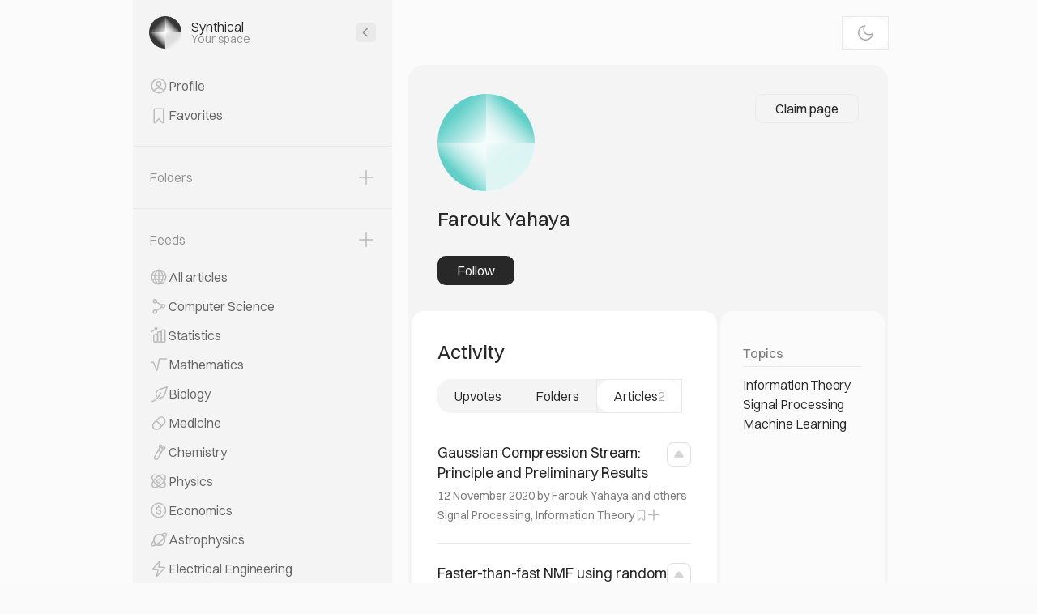

--- FILE ---
content_type: text/html; charset=utf-8
request_url: https://synthical.com/profile/53a48491-cb26-4af4-953e-e471eccec1b6/articles
body_size: 9052
content:
<!DOCTYPE html><html><head><meta charSet="utf-8"/><meta name="viewport" content="width=device-width, initial-scale=1"/><link rel="stylesheet" href="/_next/static/css/27a881bbc96e5471.css" data-precedence="next"/><link rel="stylesheet" href="/_next/static/css/64a4e5db8e4f3ec3.css" data-precedence="next"/><link rel="stylesheet" href="/_next/static/css/68e9d6ebcd91a5a6.css" data-precedence="next"/><link rel="stylesheet" href="/_next/static/css/9ce2caaeb4830c48.css" data-precedence="next"/><link rel="stylesheet" href="/_next/static/css/111cb683b3947977.css" data-precedence="next"/><link rel="stylesheet" href="/_next/static/css/6983a1e2fb4e3fb4.css" data-precedence="next"/><link rel="stylesheet" href="/_next/static/css/f6e42535687734b5.css" data-precedence="next"/><link rel="stylesheet" href="/_next/static/css/281985dce47d7cf1.css" data-precedence="next"/><link rel="preload" as="script" fetchPriority="low" href="/_next/static/chunks/webpack-4af3659ba525009b.js"/><script src="/_next/static/chunks/4bd1b696-100b9d70ed4e49c1.js" async=""></script><script src="/_next/static/chunks/1255-c15ee2f85b376786.js" async=""></script><script src="/_next/static/chunks/main-app-f3336e172256d2ab.js" async=""></script><script src="/_next/static/chunks/7202-8e313e79ef87aee8.js" async=""></script><script src="/_next/static/chunks/app/(main)/(jotai)/layout-c416f67491f815ed.js" async=""></script><script src="/_next/static/chunks/2379-531379a53ed09395.js" async=""></script><script src="/_next/static/chunks/6815-cfa8f8f61df74f6c.js" async=""></script><script src="/_next/static/chunks/1208-5cde0b024994e09c.js" async=""></script><script src="/_next/static/chunks/app/(main)/(jotai)/(loading)/layout-e35209fbcc6b5595.js" async=""></script><script src="/_next/static/chunks/2257-e3ebede89db56b1f.js" async=""></script><script src="/_next/static/chunks/5239-4abaa229da5e6fec.js" async=""></script><script src="/_next/static/chunks/4821-17b7448daabf9766.js" async=""></script><script src="/_next/static/chunks/6552-27cd6f25c22ea98d.js" async=""></script><script src="/_next/static/chunks/8582-38b0fa6d7102a18a.js" async=""></script><script src="/_next/static/chunks/4325-8ad955ab158c5278.js" async=""></script><script src="/_next/static/chunks/4112-d00522219d5538c2.js" async=""></script><script src="/_next/static/chunks/app/(main)/(jotai)/(loading)/(general)/layout-2f41f860b3caf31d.js" async=""></script><script src="/_next/static/chunks/app/(main)/layout-821379940c20aeaa.js" async=""></script><link rel="preload" href="https://www.googletagmanager.com/gtag/js?id=G-Y94JX5N51E" as="script"/><meta name="next-size-adjust" content=""/><script src="/_next/static/chunks/polyfills-42372ed130431b0a.js" noModule=""></script></head><body id="body" class="light __className_e5eaa1"><div hidden=""><!--$?--><template id="B:0"></template><!--/$--></div><div class="layout_container__QmwEI"><!--$--><script>self.__wrap_n=self.__wrap_n||(self.CSS&&CSS.supports("text-wrap","balance")?1:2);self.__wrap_b=(a,b,c)=>{let d=null==(c=c||document.querySelector(`[data-br="${a}"]`))?void 0:c.parentElement;if(!d)return;let e=a=>c.style.maxWidth=a+"px";c.style.maxWidth="";let f=d.clientWidth,g=d.clientHeight,h=f/2-.25,i=f+.5,j;if(f){for(e(h),h=Math.max(c.scrollWidth,h);h+1<i;)e(j=Math.round((h+i)/2)),d.clientHeight===g?i=j:h=j;e(i*b+f*(1-b))}c.__wrap_o||"undefined"!=typeof ResizeObserver&&(c.__wrap_o=new ResizeObserver(()=>{self.__wrap_b(0,+c.dataset.brr,c)})).observe(d)};</script><div class="layout_container__kHYbr"><div class="layout_container__0Kl_Q"><div class="PannelView_desktop__4h_Jg"><div class="PannelView_container__3N_h3"><div class="PannelView_header__jFoLo"><a href="/feed"><img alt="Synthical logo" loading="lazy" width="64" height="64" decoding="async" data-nimg="1" class="PannelView_logo__mqtJE" style="color:transparent" src="/favicon-64x64.png"/></a><div class="PannelView_header__wrapper__YG2Cv"><div class="PannelView_title__arI6t">Synthical</div><div class="PannelView_description__He4bm">Your space</div></div><svg xmlns="http://www.w3.org/2000/svg" width="24" height="24" fill="none" class="PannelView_header__arrow__2ayDV"><rect width="24" height="24" x="24" y="24" fill="#E9E9E9" rx="4" transform="rotate(180 24 24)"></rect><path stroke="#949494" stroke-linecap="round" stroke-width="1.5" d="m13.3 7.5-4.554 3.726a1 1 0 0 0 0 1.548L13.3 16.5"></path></svg></div><div class="Gap_gap__28__uwBag"></div><div class="PannelView_items__1_n8I"><div class="PannelItem_container__HnA44"><svg xmlns="http://www.w3.org/2000/svg" width="24" height="24" fill="none" class="PannelItem_image__svIgq"><path fill="#BCBCBC" fill-rule="evenodd" d="M17.134 18.002a.1.1 0 0 1-.01.142A7.97 7.97 0 0 1 12 20c-1.9 0-3.645-.662-5.017-1.768a.1.1 0 0 1-.007-.147l.304-.305c1.192-1.192 2.74-2.28 4.778-2.28 2.273 0 4.002 1.327 5.076 2.502m1.186-1.096a.1.1 0 0 1-.151.006c-1.23-1.32-3.3-2.912-6.11-2.912-2.621 0-4.531 1.412-5.84 2.72l-.304.304a.1.1 0 0 1-.147-.007 8 8 0 1 1 12.552-.111M21.5 12a9.5 9.5 0 1 1-19 0 9.5 9.5 0 0 1 19 0" clip-rule="evenodd"></path><circle cx="12" cy="9.5" r="2.75" stroke="#BCBCBC" stroke-width="1.5" transform="rotate(90 12 9.5)"></circle></svg><div class="PannelItem_title__8ZL7H">Profile</div></div><div class="PannelItem_container__HnA44"><svg xmlns="http://www.w3.org/2000/svg" width="24" height="24" fill="none" class="PannelItem_image__svIgq"><path stroke="#BCBCBC" stroke-width="1.5" d="M6.25 5.7v15.047c0 .77.943 1.144 1.47.581l-.546-.511.546.511L12 16.763l4.28 4.565c.527.563 1.47.19 1.47-.58V5.7c0-.8-.65-1.45-1.45-1.45H7.7c-.8 0-1.45.65-1.45 1.45Z"></path></svg><div class="PannelItem_title__8ZL7H">Favorites</div></div></div><div class="PannelView_separator__FIhuR"></div><div class="Gap_gap__20__Zx68z"></div><div class="PannelHeader_container__tFNz_"><div class="PannelHeader_title__TRqQF">Folders</div><svg xmlns="http://www.w3.org/2000/svg" width="24" height="24" fill="none" class="PannelHeader_button__eVk2_"><path fill="#BCBCBC" fill-rule="evenodd" d="M10.291 12.75c.53 0 .959.43.959.96v6.54a.75.75 0 0 0 1.5 0v-6.54c0-.53.43-.96.959-.96h6.541a.75.75 0 1 0 0-1.5h-6.541a.96.96 0 0 1-.959-.959V3.75a.75.75 0 0 0-1.5 0v6.541c0 .53-.43.96-.959.96H3.75a.75.75 0 0 0 0 1.5z" clip-rule="evenodd"></path></svg></div><div class="PannelView_items__1_n8I"></div><div class="PannelView_separator__FIhuR"></div><div class="Gap_gap__20__Zx68z"></div><div class="PannelHeader_container__tFNz_"><div class="PannelHeader_title__TRqQF">Feeds</div><svg xmlns="http://www.w3.org/2000/svg" width="24" height="24" fill="none" class="PannelHeader_button__eVk2_"><path fill="#BCBCBC" fill-rule="evenodd" d="M10.291 12.75c.53 0 .959.43.959.96v6.54a.75.75 0 0 0 1.5 0v-6.54c0-.53.43-.96.959-.96h6.541a.75.75 0 1 0 0-1.5h-6.541a.96.96 0 0 1-.959-.959V3.75a.75.75 0 0 0-1.5 0v6.541c0 .53-.43.96-.959.96H3.75a.75.75 0 0 0 0 1.5z" clip-rule="evenodd"></path></svg></div><div class="Gap_gap__10__QOPlH"></div><div class="PannelView_items__1_n8I"><a class="PannelItem_container__HnA44" href="/feed"><svg xmlns="http://www.w3.org/2000/svg" width="24" height="24" fill="none" class="PannelItem_image__svIgq"><path fill="#BCBCBC" fill-rule="evenodd" d="M8.497 19.194c.093.046.18-.064.12-.148l-.04-.056a12.5 12.5 0 0 1-1.632-3.172.1.1 0 0 0-.095-.068H5.098a.098.098 0 0 0-.087.146 8.04 8.04 0 0 0 3.486 3.298M4.3 14.178a.1.1 0 0 0 .096.072h2.016c.05 0 .086-.046.076-.094a14 14 0 0 1-.235-1.588 10 10 0 0 1-.01-1.709.1.1 0 0 0-.101-.109H4.1a.004.004 0 0 0-.004.004 8.1 8.1 0 0 0 .203 3.424m.236-5.062a.1.1 0 0 0 .092.134h1.794a.1.1 0 0 0 .098-.076c.367-1.455 1.013-2.689 1.672-3.658q.196-.288.393-.546c.063-.084-.025-.196-.118-.15a8.03 8.03 0 0 0-3.931 4.296m14.366 6.634c.075 0 .124.08.087.146a8.04 8.04 0 0 1-3.486 3.298c-.093.046-.18-.064-.12-.148l.04-.056a12.5 12.5 0 0 0 1.632-3.172.1.1 0 0 1 .095-.068h1.752m.798-1.572a.1.1 0 0 1-.096.072h-1.988a.1.1 0 0 1-.098-.121c.1-.493.18-1.013.229-1.561.054-.592.054-1.162.01-1.709a.1.1 0 0 1 .101-.109h2.01a.04.04 0 0 1 .04.034 8.1 8.1 0 0 1-.208 3.394m-.198-4.963a.026.026 0 0 1-.024.035h-1.901a.1.1 0 0 1-.097-.076c-.367-1.455-1.013-2.689-1.672-3.658q-.196-.288-.393-.546c-.063-.084.025-.196.118-.15a8.03 8.03 0 0 1 3.969 4.395M21.5 12a9.5 9.5 0 1 1-19 0 9.5 9.5 0 0 1 19 0m-8.464 7.479-.123.115a.097.097 0 0 1-.163-.073V15.85a.1.1 0 0 1 .1-.1h2.485a.1.1 0 0 1 .092.136c-.366.9-.803 1.642-1.225 2.233a9.7 9.7 0 0 1-1.166 1.36m3.217-7.047a12.5 12.5 0 0 1-.281 1.742.1.1 0 0 1-.097.076H12.85a.1.1 0 0 1-.1-.1v-3.3a.1.1 0 0 1 .1-.1h3.301a.1.1 0 0 1 .1.09c.048.508.052 1.04.002 1.592M14.567 6.36c.52.765 1.017 1.694 1.342 2.764a.1.1 0 0 1-.095.127H12.85a.1.1 0 0 1-.1-.1V4.493c0-.086.101-.131.164-.072q.114.105.25.242c.39.389.904.962 1.403 1.696M11.25 19.521c0 .086-.1.131-.162.073l-.124-.115a9.7 9.7 0 0 1-1.166-1.36 11 11 0 0 1-1.225-2.233.1.1 0 0 1 .092-.136h2.485a.1.1 0 0 1 .1.1v3.671m-3.222-5.347a.1.1 0 0 0 .097.076h3.025a.1.1 0 0 0 .1-.1v-3.3a.1.1 0 0 0-.1-.1H7.849a.1.1 0 0 0-.1.09 8.6 8.6 0 0 0-.002 1.592c.056.621.154 1.201.281 1.742m.063-5.051a.1.1 0 0 0 .095.127h2.964a.1.1 0 0 0 .1-.1V4.493a.098.098 0 0 0-.164-.072q-.114.105-.25.242c-.39.389-.904.962-1.403 1.696A10.2 10.2 0 0 0 8.09 9.123" clip-rule="evenodd"></path></svg><div class="PannelItem_title__8ZL7H">All articles</div></a></div><div class="Gap_gap__120__7NKpB Gap_gap_mobile__0__Xeye4"></div></div></div><div class="layout_child__Ta9pP"><!--$?--><template id="B:1"></template><div class="Loading_container__CNJF5"><svg xmlns="http://www.w3.org/2000/svg" width="26" height="26" fill="none" class="Spinner_image__06D48"><path stroke="#A8AABB" stroke-linecap="round" stroke-width="2" d="M25 13c0 6.627-5.373 12-12 12S1 19.627 1 13 6.373 1 13 1c3.584 0 6.801 1.571 9 4.063"></path></svg></div><!--/$--></div></div></div><!--/$--></div><script type="application/ld+json">{
  "@context": "http://schema.org",
  "@type": "Organization",
  "name": "Synthical",
  "url": "https://synthical.com",
  "description": "AI-powered collaborative research environment",
  "logo": {
    "@type": "ImageObject",
    "url": "https://synthical.com/android-chrome-192x192.png",
    "width": "192",
    "height": "192"
  },
  "alternateName": [
    "synthical",
    "synthical ai",
    "synthical.com",
    "synthicalai.com",
    "sintical",
    "syntical",
    "sintical ai",
    "syntical ai",
    "sinthical",
    "synthical ai",
    "synthetical ai",
    "syntetical",
    "synthetical.ai",
    "synthetic ai"
  ],
  "founders": [
    {
      "@type": "Person",
      "name": "Denis Shilov"
    },
    {
      "@type": "Person",
      "name": "Elena Iumagulova"
    }
  ],
  "contactPoint": {
    "@type": "ContactPoint",
    "email": "hi@synthical.com",
    "contactType": "Customer support"
  },
  "foundingDate": "2023-07-28",
  "sameAs": [
    "https://linkedin.com/company/synthical",
    "https://twitter.com/synthical_ai"
  ],
  "privacyPolicy": "https://synthical.com/privacy",
  "industry": "Information Technology and Services"
}</script><script>requestAnimationFrame(function(){$RT=performance.now()});</script><script src="/_next/static/chunks/webpack-4af3659ba525009b.js" id="_R_" async=""></script><div hidden id="S:1"><template id="P:2"></template><!--$?--><template id="B:3"></template><!--/$--></div><script>(self.__next_f=self.__next_f||[]).push([0])</script><script>self.__next_f.push([1,"1:\"$Sreact.fragment\"\n2:I[9766,[],\"\"]\n3:I[98924,[],\"\"]\n5:I[17989,[],\"ClientSegmentRoot\"]\n6:I[19710,[\"7202\",\"static/chunks/7202-8e313e79ef87aee8.js\",\"3701\",\"static/chunks/app/(main)/(jotai)/layout-c416f67491f815ed.js\"],\"default\"]\n7:I[32806,[\"2379\",\"static/chunks/2379-531379a53ed09395.js\",\"6815\",\"static/chunks/6815-cfa8f8f61df74f6c.js\",\"7202\",\"static/chunks/7202-8e313e79ef87aee8.js\",\"1208\",\"static/chunks/1208-5cde0b024994e09c.js\",\"6781\",\"static/chunks/app/(main)/(jotai)/(loading)/layout-e35209fbcc6b5595.js\"],\"default\"]\n8:I[7933,[\"2379\",\"static/chunks/2379-531379a53ed09395.js\",\"6815\",\"static/chunks/6815-cfa8f8f61df74f6c.js\",\"2257\",\"static/chunks/2257-e3ebede89db56b1f.js\",\"5239\",\"static/chunks/5239-4abaa229da5e6fec.js\",\"7202\",\"static/chunks/7202-8e313e79ef87aee8.js\",\"1208\",\"static/chunks/1208-5cde0b024994e09c.js\",\"4821\",\"static/chunks/4821-17b7448daabf9766.js\",\"6552\",\"static/chunks/6552-27cd6f25c22ea98d.js\",\"8582\",\"static/chunks/8582-38b0fa6d7102a18a.js\",\"4325\",\"static/chunks/4325-8ad955ab158c5278.js\",\"4112\",\"static/chunks/4112-d00522219d5538c2.js\",\"2889\",\"static/chunks/app/(main)/(jotai)/(loading)/(general)/layout-2f41f860b3caf31d.js\"],\"default\"]\na:I[24431,[],\"OutletBoundary\"]\nc:I[15278,[],\"AsyncMetadataOutlet\"]\n12:I[57150,[],\"\"]\n13:I[24431,[],\"ViewportBoundary\"]\n15:I[24431,[],\"MetadataBoundary\"]\n16:\"$Sreact.suspense\"\n18:I[68332,[\"2076\",\"static/chunks/app/(main)/layout-821379940c20aeaa.js\"],\"GoogleAnalytics\"]\n:HL[\"/_next/static/media/5c309f01fb81f005-s.p.woff2\",\"font\",{\"crossOrigin\":\"\",\"type\":\"font/woff2\"}]\n:HL[\"/_next/static/media/6f95356c3476a178-s.p.woff\",\"font\",{\"crossOrigin\":\"\",\"type\":\"font/woff\"}]\n:HL[\"/_next/static/media/fb651de17b9fe009-s.p.ttf\",\"font\",{\"crossOrigin\":\"\",\"type\":\"font/ttf\"}]\n:HL[\"/_next/static/css/27a881bbc96e5471.css\",\"style\"]\n:HL[\"/_next/static/css/64a4e5db8e4f3ec3.css\",\"style\"]\n:HL[\"/_next/static/css/68e9d6ebcd91a5a6.css\",\"style\"]\n:HL[\"/_next/static/css/9ce2caaeb4830c48.css\",\"style\"]\n:HL[\"/_next/static/css/111cb683b3947977.css\",\"style\"]\n:HL[\"/_next/static/css/6983a1e2fb4e3fb4.css\",\"style\"]\n:"])</script><script>self.__next_f.push([1,"HL[\"/_next/static/css/f6e42535687734b5.css\",\"style\"]\n:HL[\"/_next/static/css/281985dce47d7cf1.css\",\"style\"]\n"])</script><script>self.__next_f.push([1,"0:{\"P\":null,\"b\":\"NlHd_97tPghuWwlAg9d1w\",\"p\":\"\",\"c\":[\"\",\"profile\",\"53a48491-cb26-4af4-953e-e471eccec1b6\",\"articles\"],\"i\":false,\"f\":[[[\"\",{\"children\":[\"(main)\",{\"children\":[\"(jotai)\",{\"children\":[\"(loading)\",{\"children\":[\"(general)\",{\"children\":[\"profile\",{\"children\":[[\"id\",\"53a48491-cb26-4af4-953e-e471eccec1b6\",\"d\"],{\"children\":[\"articles\",{\"children\":[\"__PAGE__\",{}]}]}]}]}]}]}]},\"$undefined\",\"$undefined\",true]}],[\"\",[\"$\",\"$1\",\"c\",{\"children\":[null,[\"$\",\"$L2\",null,{\"parallelRouterKey\":\"children\",\"error\":\"$undefined\",\"errorStyles\":\"$undefined\",\"errorScripts\":\"$undefined\",\"template\":[\"$\",\"$L3\",null,{}],\"templateStyles\":\"$undefined\",\"templateScripts\":\"$undefined\",\"notFound\":[[[\"$\",\"title\",null,{\"children\":\"404: This page could not be found.\"}],[\"$\",\"div\",null,{\"style\":{\"fontFamily\":\"system-ui,\\\"Segoe UI\\\",Roboto,Helvetica,Arial,sans-serif,\\\"Apple Color Emoji\\\",\\\"Segoe UI Emoji\\\"\",\"height\":\"100vh\",\"textAlign\":\"center\",\"display\":\"flex\",\"flexDirection\":\"column\",\"alignItems\":\"center\",\"justifyContent\":\"center\"},\"children\":[\"$\",\"div\",null,{\"children\":[[\"$\",\"style\",null,{\"dangerouslySetInnerHTML\":{\"__html\":\"body{color:#000;background:#fff;margin:0}.next-error-h1{border-right:1px solid rgba(0,0,0,.3)}@media (prefers-color-scheme:dark){body{color:#fff;background:#000}.next-error-h1{border-right:1px solid rgba(255,255,255,.3)}}\"}}],[\"$\",\"h1\",null,{\"className\":\"next-error-h1\",\"style\":{\"display\":\"inline-block\",\"margin\":\"0 20px 0 0\",\"padding\":\"0 23px 0 0\",\"fontSize\":24,\"fontWeight\":500,\"verticalAlign\":\"top\",\"lineHeight\":\"49px\"},\"children\":404}],[\"$\",\"div\",null,{\"style\":{\"display\":\"inline-block\"},\"children\":[\"$\",\"h2\",null,{\"style\":{\"fontSize\":14,\"fontWeight\":400,\"lineHeight\":\"49px\",\"margin\":0},\"children\":\"This page could not be found.\"}]}]]}]}]],[]],\"forbidden\":\"$undefined\",\"unauthorized\":\"$undefined\"}]]}],{\"children\":[\"(main)\",[\"$\",\"$1\",\"c\",{\"children\":[[[\"$\",\"link\",\"0\",{\"rel\":\"stylesheet\",\"href\":\"/_next/static/css/27a881bbc96e5471.css\",\"precedence\":\"next\",\"crossOrigin\":\"$undefined\",\"nonce\":\"$undefined\"}]],\"$L4\"]}],{\"children\":[\"(jotai)\",[\"$\",\"$1\",\"c\",{\"children\":[null,[\"$\",\"$L5\",null,{\"Component\":\"$6\",\"slots\":{\"children\":[\"$\",\"$L2\",null,{\"parallelRouterKey\":\"children\",\"error\":\"$undefined\",\"errorStyles\":\"$undefined\",\"errorScripts\":\"$undefined\",\"template\":[\"$\",\"$L3\",null,{}],\"templateStyles\":\"$undefined\",\"templateScripts\":\"$undefined\",\"notFound\":\"$undefined\",\"forbidden\":\"$undefined\",\"unauthorized\":\"$undefined\"}]},\"params\":{}}]]}],{\"children\":[\"(loading)\",[\"$\",\"$1\",\"c\",{\"children\":[[[\"$\",\"link\",\"0\",{\"rel\":\"stylesheet\",\"href\":\"/_next/static/css/64a4e5db8e4f3ec3.css\",\"precedence\":\"next\",\"crossOrigin\":\"$undefined\",\"nonce\":\"$undefined\"}]],[\"$\",\"$L5\",null,{\"Component\":\"$7\",\"slots\":{\"children\":[\"$\",\"$L2\",null,{\"parallelRouterKey\":\"children\",\"error\":\"$undefined\",\"errorStyles\":\"$undefined\",\"errorScripts\":\"$undefined\",\"template\":[\"$\",\"$L3\",null,{}],\"templateStyles\":\"$undefined\",\"templateScripts\":\"$undefined\",\"notFound\":\"$undefined\",\"forbidden\":\"$undefined\",\"unauthorized\":\"$undefined\"}]},\"params\":\"$0:f:0:1:2:children:2:children:1:props:children:1:props:params\"}]]}],{\"children\":[\"(general)\",[\"$\",\"$1\",\"c\",{\"children\":[[[\"$\",\"link\",\"0\",{\"rel\":\"stylesheet\",\"href\":\"/_next/static/css/68e9d6ebcd91a5a6.css\",\"precedence\":\"next\",\"crossOrigin\":\"$undefined\",\"nonce\":\"$undefined\"}],[\"$\",\"link\",\"1\",{\"rel\":\"stylesheet\",\"href\":\"/_next/static/css/9ce2caaeb4830c48.css\",\"precedence\":\"next\",\"crossOrigin\":\"$undefined\",\"nonce\":\"$undefined\"}],[\"$\",\"link\",\"2\",{\"rel\":\"stylesheet\",\"href\":\"/_next/static/css/111cb683b3947977.css\",\"precedence\":\"next\",\"crossOrigin\":\"$undefined\",\"nonce\":\"$undefined\"}],[\"$\",\"link\",\"3\",{\"rel\":\"stylesheet\",\"href\":\"/_next/static/css/6983a1e2fb4e3fb4.css\",\"precedence\":\"next\",\"crossOrigin\":\"$undefined\",\"nonce\":\"$undefined\"}]],[\"$\",\"$L5\",null,{\"Component\":\"$8\",\"slots\":{\"children\":[\"$\",\"$L2\",null,{\"parallelRouterKey\":\"children\",\"error\":\"$undefined\",\"errorStyles\":\"$undefined\",\"errorScripts\":\"$undefined\",\"template\":[\"$\",\"$L3\",null,{}],\"templateStyles\":\"$undefined\",\"templateScripts\":\"$undefined\",\"notFound\":\"$undefined\",\"forbidden\":\"$undefined\",\"unauthorized\":\"$undefined\"}]},\"params\":\"$0:f:0:1:2:children:2:children:1:props:children:1:props:params\"}]]}],{\"children\":[\"profile\",[\"$\",\"$1\",\"c\",{\"children\":[null,[\"$\",\"$L2\",null,{\"parallelRouterKey\":\"children\",\"error\":\"$undefined\",\"errorStyles\":\"$undefined\",\"errorScripts\":\"$undefined\",\"template\":[\"$\",\"$L3\",null,{}],\"templateStyles\":\"$undefined\",\"templateScripts\":\"$undefined\",\"notFound\":\"$undefined\",\"forbidden\":\"$undefined\",\"unauthorized\":\"$undefined\"}]]}],{\"children\":[[\"id\",\"53a48491-cb26-4af4-953e-e471eccec1b6\",\"d\"],[\"$\",\"$1\",\"c\",{\"children\":[null,[\"$\",\"$L2\",null,{\"parallelRouterKey\":\"children\",\"error\":\"$undefined\",\"errorStyles\":\"$undefined\",\"errorScripts\":\"$undefined\",\"template\":[\"$\",\"$L3\",null,{}],\"templateStyles\":\"$undefined\",\"templateScripts\":\"$undefined\",\"notFound\":\"$undefined\",\"forbidden\":\"$undefined\",\"unauthorized\":\"$undefined\"}]]}],{\"children\":[\"articles\",[\"$\",\"$1\",\"c\",{\"children\":[null,[\"$\",\"$L2\",null,{\"parallelRouterKey\":\"children\",\"error\":\"$undefined\",\"errorStyles\":\"$undefined\",\"errorScripts\":\"$undefined\",\"template\":[\"$\",\"$L3\",null,{}],\"templateStyles\":\"$undefined\",\"templateScripts\":\"$undefined\",\"notFound\":\"$undefined\",\"forbidden\":\"$undefined\",\"unauthorized\":\"$undefined\"}]]}],{\"children\":[\"__PAGE__\",[\"$\",\"$1\",\"c\",{\"children\":[\"$L9\",[[\"$\",\"link\",\"0\",{\"rel\":\"stylesheet\",\"href\":\"/_next/static/css/f6e42535687734b5.css\",\"precedence\":\"next\",\"crossOrigin\":\"$undefined\",\"nonce\":\"$undefined\"}],[\"$\",\"link\",\"1\",{\"rel\":\"stylesheet\",\"href\":\"/_next/static/css/281985dce47d7cf1.css\",\"precedence\":\"next\",\"crossOrigin\":\"$undefined\",\"nonce\":\"$undefined\"}]],[\"$\",\"$La\",null,{\"children\":[\"$Lb\",[\"$\",\"$Lc\",null,{\"promise\":\"$@d\"}]]}]]}],{},null,false]},null,false]},null,false]},null,false]},[[\"$\",\"div\",\"l\",{\"className\":\"Loading_container__CNJF5\",\"children\":\"$Le\"}],[],[]],false]},null,false]},null,false]},[\"$Lf\",[\"$L10\"],[]],false]},null,false],\"$L11\",false]],\"m\":\"$undefined\",\"G\":[\"$12\",[]],\"s\":false,\"S\":false}\n"])</script><script>self.__next_f.push([1,"e:[\"$\",\"svg\",null,{\"xmlns\":\"http://www.w3.org/2000/svg\",\"width\":26,\"height\":26,\"fill\":\"none\",\"className\":\"Spinner_image__06D48\",\"children\":[\"$\",\"path\",null,{\"stroke\":\"#A8AABB\",\"strokeLinecap\":\"round\",\"strokeWidth\":2,\"d\":\"M25 13c0 6.627-5.373 12-12 12S1 19.627 1 13 6.373 1 13 1c3.584 0 6.801 1.571 9 4.063\"}]}]\nf:[\"$\",\"div\",\"l\",{\"className\":\"Loading_container__CNJF5\",\"children\":[\"$\",\"svg\",null,{\"xmlns\":\"http://www.w3.org/2000/svg\",\"width\":26,\"height\":26,\"fill\":\"none\",\"className\":\"Spinner_image__06D48\",\"children\":\"$e:props:children\"}]}]\n10:[\"$\",\"link\",\"0\",{\"rel\":\"stylesheet\",\"href\":\"/_next/static/css/68e9d6ebcd91a5a6.css\",\"precedence\":\"next\",\"crossOrigin\":\"$undefined\",\"nonce\":\"$undefined\"}]\n11:[\"$\",\"$1\",\"h\",{\"children\":[null,[[\"$\",\"$L13\",null,{\"children\":\"$L14\"}],[\"$\",\"meta\",null,{\"name\":\"next-size-adjust\",\"content\":\"\"}]],[\"$\",\"$L15\",null,{\"children\":[\"$\",\"div\",null,{\"hidden\":true,\"children\":[\"$\",\"$16\",null,{\"fallback\":null,\"children\":\"$L17\"}]}]}]]}]\n19:T482,"])</script><script>self.__next_f.push([1,"{\n  \"@context\": \"http://schema.org\",\n  \"@type\": \"Organization\",\n  \"name\": \"Synthical\",\n  \"url\": \"https://synthical.com\",\n  \"description\": \"AI-powered collaborative research environment\",\n  \"logo\": {\n    \"@type\": \"ImageObject\",\n    \"url\": \"https://synthical.com/android-chrome-192x192.png\",\n    \"width\": \"192\",\n    \"height\": \"192\"\n  },\n  \"alternateName\": [\n    \"synthical\",\n    \"synthical ai\",\n    \"synthical.com\",\n    \"synthicalai.com\",\n    \"sintical\",\n    \"syntical\",\n    \"sintical ai\",\n    \"syntical ai\",\n    \"sinthical\",\n    \"synthical ai\",\n    \"synthetical ai\",\n    \"syntetical\",\n    \"synthetical.ai\",\n    \"synthetic ai\"\n  ],\n  \"founders\": [\n    {\n      \"@type\": \"Person\",\n      \"name\": \"Denis Shilov\"\n    },\n    {\n      \"@type\": \"Person\",\n      \"name\": \"Elena Iumagulova\"\n    }\n  ],\n  \"contactPoint\": {\n    \"@type\": \"ContactPoint\",\n    \"email\": \"hi@synthical.com\",\n    \"contactType\": \"Customer support\"\n  },\n  \"foundingDate\": \"2023-07-28\",\n  \"sameAs\": [\n    \"https://linkedin.com/company/synthical\",\n    \"https://twitter.com/synthical_ai\"\n  ],\n  \"privacyPolicy\": \"https://synthical.com/privacy\",\n  \"industry\": \"Information Technology and Services\"\n}"])</script><script>self.__next_f.push([1,"4:[\"$\",\"html\",null,{\"children\":[\"$\",\"body\",null,{\"id\":\"body\",\"className\":\"light __className_e5eaa1\",\"children\":[[\"$\",\"$L18\",null,{\"gaId\":\"G-Y94JX5N51E\"}],[\"$\",\"div\",null,{\"className\":\"layout_container__QmwEI\",\"children\":[\"$\",\"$L2\",null,{\"parallelRouterKey\":\"children\",\"error\":\"$undefined\",\"errorStyles\":\"$undefined\",\"errorScripts\":\"$undefined\",\"template\":[\"$\",\"$L3\",null,{}],\"templateStyles\":\"$undefined\",\"templateScripts\":\"$undefined\",\"notFound\":[[[\"$\",\"title\",null,{\"children\":\"404: This page could not be found.\"}],[\"$\",\"div\",null,{\"style\":\"$0:f:0:1:1:props:children:1:props:notFound:0:1:props:style\",\"children\":[\"$\",\"div\",null,{\"children\":[[\"$\",\"style\",null,{\"dangerouslySetInnerHTML\":{\"__html\":\"body{color:#000;background:#fff;margin:0}.next-error-h1{border-right:1px solid rgba(0,0,0,.3)}@media (prefers-color-scheme:dark){body{color:#fff;background:#000}.next-error-h1{border-right:1px solid rgba(255,255,255,.3)}}\"}}],[\"$\",\"h1\",null,{\"className\":\"next-error-h1\",\"style\":\"$0:f:0:1:1:props:children:1:props:notFound:0:1:props:children:props:children:1:props:style\",\"children\":404}],[\"$\",\"div\",null,{\"style\":\"$0:f:0:1:1:props:children:1:props:notFound:0:1:props:children:props:children:2:props:style\",\"children\":[\"$\",\"h2\",null,{\"style\":\"$0:f:0:1:1:props:children:1:props:notFound:0:1:props:children:props:children:2:props:children:props:style\",\"children\":\"This page could not be found.\"}]}]]}]}]],[]],\"forbidden\":\"$undefined\",\"unauthorized\":\"$undefined\"}]}],[\"$\",\"script\",null,{\"type\":\"application/ld+json\",\"dangerouslySetInnerHTML\":{\"__html\":\"$19\"}}]]}]}]\n"])</script><script>self.__next_f.push([1,"14:[[\"$\",\"meta\",\"0\",{\"charSet\":\"utf-8\"}],[\"$\",\"meta\",\"1\",{\"name\":\"viewport\",\"content\":\"width=device-width, initial-scale=1\"}]]\nb:null\n"])</script><script>self.__next_f.push([1,"1a:I[80622,[],\"IconMark\"]\n"])</script><script>self.__next_f.push([1,"d:{\"metadata\":[[\"$\",\"title\",\"0\",{\"children\":\"Articles by Farouk Yahaya | Synthical\"}],[\"$\",\"meta\",\"1\",{\"name\":\"description\",\"content\":\"Check out articles by Farouk Yahaya using Synthical, a collaborative science platform\"}],[\"$\",\"meta\",\"2\",{\"name\":\"keywords\",\"content\":\"research,attention is all you need,transformer,arxiv,biorxiv\"}],[\"$\",\"meta\",\"3\",{\"name\":\"referrer\",\"content\":\"origin\"}],[\"$\",\"meta\",\"4\",{\"name\":\"robots\",\"content\":\"index, follow\"}],[\"$\",\"meta\",\"5\",{\"property\":\"og:title\",\"content\":\"Articles by Farouk Yahaya | Synthical\"}],[\"$\",\"meta\",\"6\",{\"property\":\"og:description\",\"content\":\"Check out articles by Farouk Yahaya using Synthical, a collaborative science platform\"}],[\"$\",\"meta\",\"7\",{\"property\":\"og:site_name\",\"content\":\"Synthical\"}],[\"$\",\"meta\",\"8\",{\"property\":\"og:image\",\"content\":\"https://synthical.com/preview/profile/53a48491-cb26-4af4-953e-e471eccec1b6\"}],[\"$\",\"meta\",\"9\",{\"property\":\"og:image:alt\",\"content\":\"Articles by Farouk Yahaya | Synthical\"}],[\"$\",\"meta\",\"10\",{\"property\":\"og:image:width\",\"content\":\"1200\"}],[\"$\",\"meta\",\"11\",{\"property\":\"og:image:height\",\"content\":\"630\"}],[\"$\",\"meta\",\"12\",{\"name\":\"twitter:card\",\"content\":\"summary_large_image\"}],[\"$\",\"meta\",\"13\",{\"name\":\"twitter:title\",\"content\":\"Articles by Farouk Yahaya | Synthical\"}],[\"$\",\"meta\",\"14\",{\"name\":\"twitter:description\",\"content\":\"Check out articles by Farouk Yahaya using Synthical, a collaborative science platform\"}],[\"$\",\"meta\",\"15\",{\"name\":\"twitter:image\",\"content\":\"https://synthical.com/preview/profile/53a48491-cb26-4af4-953e-e471eccec1b6\"}],[\"$\",\"meta\",\"16\",{\"name\":\"twitter:image:alt\",\"content\":\"Articles by Farouk Yahaya | Synthical\"}],[\"$\",\"meta\",\"17\",{\"name\":\"twitter:image:width\",\"content\":\"1200\"}],[\"$\",\"meta\",\"18\",{\"name\":\"twitter:image:height\",\"content\":\"630\"}],[\"$\",\"link\",\"19\",{\"rel\":\"icon\",\"href\":\"/favicon-32x32.png\"}],[\"$\",\"link\",\"20\",{\"rel\":\"apple-touch-icon\",\"href\":\"/apple-touch-icon.png\"}],[\"$\",\"$L1a\",\"21\",{}]],\"error\":null,\"digest\":\"$undefined\"}\n"])</script><script>self.__next_f.push([1,"17:\"$d:metadata\"\n"])</script><title>Articles by Farouk Yahaya | Synthical</title><meta name="description" content="Check out articles by Farouk Yahaya using Synthical, a collaborative science platform"/><meta name="keywords" content="research,attention is all you need,transformer,arxiv,biorxiv"/><meta name="referrer" content="origin"/><meta name="robots" content="index, follow"/><meta property="og:title" content="Articles by Farouk Yahaya | Synthical"/><meta property="og:description" content="Check out articles by Farouk Yahaya using Synthical, a collaborative science platform"/><meta property="og:site_name" content="Synthical"/><meta property="og:image" content="https://synthical.com/preview/profile/53a48491-cb26-4af4-953e-e471eccec1b6"/><meta property="og:image:alt" content="Articles by Farouk Yahaya | Synthical"/><meta property="og:image:width" content="1200"/><meta property="og:image:height" content="630"/><meta name="twitter:card" content="summary_large_image"/><meta name="twitter:title" content="Articles by Farouk Yahaya | Synthical"/><meta name="twitter:description" content="Check out articles by Farouk Yahaya using Synthical, a collaborative science platform"/><meta name="twitter:image" content="https://synthical.com/preview/profile/53a48491-cb26-4af4-953e-e471eccec1b6"/><meta name="twitter:image:alt" content="Articles by Farouk Yahaya | Synthical"/><meta name="twitter:image:width" content="1200"/><meta name="twitter:image:height" content="630"/><link rel="icon" href="/favicon-32x32.png"/><link rel="apple-touch-icon" href="/apple-touch-icon.png"/><script >document.querySelectorAll('body link[rel="icon"], body link[rel="apple-touch-icon"]').forEach(el => document.head.appendChild(el))</script><div hidden id="S:3"></div><script>$RB=[];$RV=function(a){$RT=performance.now();for(var b=0;b<a.length;b+=2){var c=a[b],e=a[b+1];null!==e.parentNode&&e.parentNode.removeChild(e);var f=c.parentNode;if(f){var g=c.previousSibling,h=0;do{if(c&&8===c.nodeType){var d=c.data;if("/$"===d||"/&"===d)if(0===h)break;else h--;else"$"!==d&&"$?"!==d&&"$~"!==d&&"$!"!==d&&"&"!==d||h++}d=c.nextSibling;f.removeChild(c);c=d}while(c);for(;e.firstChild;)f.insertBefore(e.firstChild,c);g.data="$";g._reactRetry&&requestAnimationFrame(g._reactRetry)}}a.length=0};
$RC=function(a,b){if(b=document.getElementById(b))(a=document.getElementById(a))?(a.previousSibling.data="$~",$RB.push(a,b),2===$RB.length&&("number"!==typeof $RT?requestAnimationFrame($RV.bind(null,$RB)):(a=performance.now(),setTimeout($RV.bind(null,$RB),2300>a&&2E3<a?2300-a:$RT+300-a)))):b.parentNode.removeChild(b)};$RC("B:3","S:3")</script><div hidden id="S:0"></div><script>$RC("B:0","S:0")</script><script>self.__next_f.push([1,"1b:I[27828,[\"2379\",\"static/chunks/2379-531379a53ed09395.js\",\"6815\",\"static/chunks/6815-cfa8f8f61df74f6c.js\",\"2257\",\"static/chunks/2257-e3ebede89db56b1f.js\",\"5239\",\"static/chunks/5239-4abaa229da5e6fec.js\",\"7202\",\"static/chunks/7202-8e313e79ef87aee8.js\",\"1208\",\"static/chunks/1208-5cde0b024994e09c.js\",\"4821\",\"static/chunks/4821-17b7448daabf9766.js\",\"6552\",\"static/chunks/6552-27cd6f25c22ea98d.js\",\"8582\",\"static/chunks/8582-38b0fa6d7102a18a.js\",\"1959\",\"static/chunks/1959-82d2cac2f8c60d5a.js\",\"4325\",\"static/chunks/4325-8ad955ab158c5278.js\",\"63\",\"static/chunks/63-aa979bf81291e51c.js\",\"1981\",\"static/chunks/1981-e348d4225dd59416.js\",\"3783\",\"static/chunks/3783-f0c8b4dfeb125fc5.js\",\"6268\",\"static/chunks/6268-32db1e2d6bdb1628.js\",\"7828\",\"static/chunks/7828-1ba770883c6724a7.js\",\"8868\",\"static/chunks/app/(main)/(jotai)/(loading)/(general)/profile/%5Bid%5D/articles/page-1a7c3a116ba4fdd1.js\"],\"default\"]\n"])</script><script>self.__next_f.push([1,"9:[\"$\",\"$L1b\",null,{\"isDefaultMobile\":false,\"id\":\"53a48491-cb26-4af4-953e-e471eccec1b6\",\"initialMode\":\"articles\",\"pinned\":[],\"articles\":null,\"profile\":{\"id\":\"53a48491-cb26-4af4-953e-e471eccec1b6\",\"redirect_to_id\":null,\"nickname\":null,\"is_claimed\":false,\"bio\":null,\"name\":\"Farouk Yahaya\",\"avatar\":\"default_7\",\"jobs\":[],\"city\":null,\"country\":null,\"socials\":null,\"contact\":{\"is_followed\":false,\"can_follow\":true,\"followers_count\":null,\"followings_count\":null},\"counters\":{\"upvotes\":0,\"folders\":0,\"articles\":2},\"can_edit\":false,\"pinned_articles\":\"$9:props:pinned\",\"categories\":[\"Information Theory\",\"Signal Processing\",\"Machine Learning\"],\"affiliations\":[]}}]\n"])</script><script src="/_next/static/chunks/1959-82d2cac2f8c60d5a.js" async=""></script><script src="/_next/static/chunks/63-aa979bf81291e51c.js" async=""></script><script src="/_next/static/chunks/1981-e348d4225dd59416.js" async=""></script><script src="/_next/static/chunks/3783-f0c8b4dfeb125fc5.js" async=""></script><script src="/_next/static/chunks/6268-32db1e2d6bdb1628.js" async=""></script><script src="/_next/static/chunks/7828-1ba770883c6724a7.js" async=""></script><script src="/_next/static/chunks/app/(main)/(jotai)/(loading)/(general)/profile/%5Bid%5D/articles/page-1a7c3a116ba4fdd1.js" async=""></script><div hidden id="S:2"><div class="ProfileView_container__GOp_N"><div class="ProfileView_actions__sQoDv"><div class="ThemeSwitch_container__PdHzj"><div class="ThemeSwitch_button__cHiU_ ThemeSwitch_button__active__1Rd_f"><svg xmlns="http://www.w3.org/2000/svg" width="32" height="32" fill="none" class="ThemeSwitch_icon__yXbR7"><path stroke="#A9A9A9" stroke-width="1.5" d="M21.075 17.851c1.619-.096 3.109-.636 4.081-1.074a8.75 8.75 0 0 1-10.363 7.305l-.146.735.146-.735a8.75 8.75 0 0 1 .43-17.238c-.438.972-.978 2.462-1.074 4.081-.1 1.69.286 3.57 1.82 5.105 1.536 1.535 3.415 1.92 5.106 1.821Z"></path></svg></div></div></div><div class="ProfileView_inner__BVfwc"><div class="ProfileInfo_container__tgn4n"><div class="ProfileInfo_button_claim__96Ucs"><div class="flex justify-center items-center cursor-pointer transition-all duration-300 hover:opacity-60 text-base rounded-2xl px-6 py-1.5 bg-dark-5 dark:bg-white border border-dark-10 text-dark-100 h-[36px] rounded-[10px]"><div class="flex items-center whitespace-nowrap gap-2">Claim page</div></div></div><img alt="Avatar of Farouk Yahaya" loading="lazy" width="100" height="100" decoding="async" data-nimg="1" class="ProfileAvatar_container__XaxLE" style="color:transparent;background-color:white" src="/_next/static/media/avatar_7.1320566e.png"/><div class="ProfileInfo_name__I8DHU">Farouk Yahaya</div><div class="ProfileInfo_location__v63xa"></div><div class="Socials_container__xODKM"><div class="Socials_links__xGGWp"></div></div><div class="Gap_gap__20__Zx68z"></div><div class="ProfileInfo_buttons__CcJSo"><div class="flex justify-center items-center cursor-pointer transition-all duration-300 hover:opacity-60 text-base rounded-2xl px-6 py-1.5 bg-dark-100 text-dark-5 h-[36px] rounded-[10px]"><div class="flex items-center whitespace-nowrap gap-2">Follow</div></div></div></div><div class="ProfileView_grid__V4roM"><div class="ActivityCard_container__1Ea1D"><div class="ActivityCard_header__Kx_Xq ActivityCard_header__width_limit__pIBbO"><div class="ActivityCard_title__7M6QX">Activity</div><div class="Gap_gap__16__GkSeY"></div><div class="ActivityTabs_container__tN_w1"><div class="ActivityTabs_tab__Z8O7e"><div class="ActivityTabs_tab__title__kNnbK">Upvotes</div></div><div class="ActivityTabs_tab__Z8O7e"><div class="ActivityTabs_tab__title__kNnbK">Folders</div></div><div class="ActivityTabs_tab__Z8O7e ActivityTabs_tab__active__3Glby"><div class="ActivityTabs_tab__title__kNnbK">Articles</div><div class="ActivityTabs_tab__count__B7o6c">2</div></div></div></div><div class="ActivityCard_content__oIIFv"><div class="EmptyCard_container__44pSZ"><div class="EmptyCard_text__8KT7H"><span data-br="_R_cp5fiv5ubt5ubt5uivb_" data-brr="1" style="display:inline-block;vertical-align:top;text-decoration:inherit;text-wrap:balance">No articles available</span><script>self.__wrap_n!=1&&self.__wrap_b("_R_cp5fiv5ubt5ubt5uivb_",1)</script></div></div></div></div><div class="ProfileSummary_container__2n_GU"><div class="ProfileSummary_subtitle__NW9Vo">Topics</div><div class="Gap_gap__4__PzEIj"></div><div class="ProfileSummary_divider__hTmV3"></div><div class="Gap_gap__10__QOPlH"></div><div class="ProfileSummary_list__EViM8"><a class="ProfileSummary_link__TCTJ5" href="/search/by_category/Information%20Theory">Information Theory</a><a class="ProfileSummary_link__TCTJ5" href="/search/by_category/Signal%20Processing">Signal Processing</a><a class="ProfileSummary_link__TCTJ5" href="/search/by_category/Machine%20Learning">Machine Learning</a></div></div></div></div><div class="Gap_gap__32__0M6s_ Gap_gap_mobile__20__SxgEH"></div></div></div><script>$RS=function(a,b){a=document.getElementById(a);b=document.getElementById(b);for(a.parentNode.removeChild(a);a.firstChild;)b.parentNode.insertBefore(a.firstChild,b);b.parentNode.removeChild(b)};$RS("S:2","P:2")</script><script>$RC("B:1","S:1")</script><script>(function(){function c(){var b=a.contentDocument||a.contentWindow.document;if(b){var d=b.createElement('script');d.innerHTML="window.__CF$cv$params={r:'9c180df22ab55e37',t:'MTc2OTAxMTU0MA=='};var a=document.createElement('script');a.src='/cdn-cgi/challenge-platform/scripts/jsd/main.js';document.getElementsByTagName('head')[0].appendChild(a);";b.getElementsByTagName('head')[0].appendChild(d)}}if(document.body){var a=document.createElement('iframe');a.height=1;a.width=1;a.style.position='absolute';a.style.top=0;a.style.left=0;a.style.border='none';a.style.visibility='hidden';document.body.appendChild(a);if('loading'!==document.readyState)c();else if(window.addEventListener)document.addEventListener('DOMContentLoaded',c);else{var e=document.onreadystatechange||function(){};document.onreadystatechange=function(b){e(b);'loading'!==document.readyState&&(document.onreadystatechange=e,c())}}}})();</script><script defer src="https://static.cloudflareinsights.com/beacon.min.js/vcd15cbe7772f49c399c6a5babf22c1241717689176015" integrity="sha512-ZpsOmlRQV6y907TI0dKBHq9Md29nnaEIPlkf84rnaERnq6zvWvPUqr2ft8M1aS28oN72PdrCzSjY4U6VaAw1EQ==" data-cf-beacon='{"version":"2024.11.0","token":"d7007038ecde4d488e3f3b849496d4e0","r":1,"server_timing":{"name":{"cfCacheStatus":true,"cfEdge":true,"cfExtPri":true,"cfL4":true,"cfOrigin":true,"cfSpeedBrain":true},"location_startswith":null}}' crossorigin="anonymous"></script>
</body></html>

--- FILE ---
content_type: text/css; charset=UTF-8
request_url: https://synthical.com/_next/static/css/9ce2caaeb4830c48.css
body_size: 3033
content:
.PannelView_container__3N_h3{display:flex;flex-direction:column;overflow-y:auto;position:relative;background:var(--dark-5);height:100%;max-height:100dvh;width:320px;min-width:320px}.PannelView_container__3N_h3::-webkit-scrollbar{border-radius:1000px;width:4px;background-color:var(--dark-10)}.PannelView_container__3N_h3::-webkit-scrollbar-track{background-color:var(--dark-10)}.PannelView_container__3N_h3::-webkit-scrollbar-thumb{border-radius:1000px;transform:perspective(1px) translateZ(0);transition-duration:.3s;-webkit-transition-property:all;transition-property:all;background-color:var(--dark-40)}.PannelView_container__3N_h3::-webkit-scrollbar-thumb:hover{cursor:pointer;filter:brightness(70%);background:var(--dark-50)}@media(max-width:1000px){.PannelView_container__3N_h3{width:100%;max-height:none}}.PannelView_container__not_expanded__erMGE{display:flex;flex-direction:row;align-items:center;position:absolute;top:20px;left:20px;width:78px;z-index:100}@media(max-width:1000px){.PannelView_container__not_expanded__erMGE{width:68px}.PannelView_desktop__4h_Jg{display:none}}@media(min-width:1000px){.PannelView_mobile__4RUho{display:none}}.PannelView_separator__FIhuR{height:1px;min-height:1px;background:var(--dark-10);width:100%}.PannelView_header__jFoLo{display:flex;flex-direction:row;align-items:center;position:relative;padding-right:20px;margin-top:20px;padding-left:20px;width:calc(100% - 20px)}.PannelView_header__wrapper__YG2Cv{display:flex;flex-direction:column;margin-left:12px;row-gap:4px}.PannelView_header__arrow__2ayDV{transform:perspective(1px) translateZ(0);transition-duration:.3s;transition-property:all;width:24px;height:24px;min-width:24px;min-height:24px;max-width:24px;max-height:24px;position:absolute;right:0;top:50%;transform:translateY(-50%)}.PannelView_header__arrow__2ayDV:hover{cursor:pointer;filter:brightness(70%)}.PannelView_logo__mqtJE{transform:perspective(1px) translateZ(0);transition-duration:.3s;transition-property:all;width:40px;height:40px;min-width:40px;min-height:40px;max-width:40px;max-height:40px}@media(max-width:1000px){.PannelView_logo__mqtJE{width:36px;height:36px;min-width:36px;min-height:36px;max-width:36px;max-height:36px}}.PannelView_logo__mqtJE:hover{cursor:pointer;filter:brightness(70%);transform:scale(1.05)}.PannelView_title__arI6t{font-variation-settings:"slnt" 0;font-size:16px}.PannelView_description__He4bm,.PannelView_title__arI6t{font-style:normal;font-weight:350;letter-spacing:-.002em;color:var(--dark-100);line-height:100%}.PannelView_description__He4bm{transform:perspective(1px) translateZ(0);transition-duration:.3s;transition-property:all;font-variation-settings:"slnt" 0;font-size:14px;color:var(--dark-50)}.PannelView_description__He4bm:hover{cursor:pointer;filter:brightness(70%)}.PannelView_items__1_n8I{display:flex;flex-direction:column;padding-right:8px;padding-left:8px;row-gap:6px;margin-bottom:20px}.PannelView_footer__YhTZL{width:320px;min-width:320px;position:fixed;bottom:0;background:linear-gradient(180deg,var(--dark-5-40) 0,var(--dark-5) 1%)}@media(max-width:1000px){.PannelView_footer__YhTZL{position:relative;width:100%}}.PannelHeader_container__tFNz_{display:flex;flex-direction:row;align-items:center;justify-content:space-between;height:36px;margin-right:20px;margin-left:20px}.PannelHeader_container__no_padding__V5j7A{margin-right:0;margin-left:0}.PannelHeader_title__TRqQF{font-style:normal;font-weight:350;line-height:150%;letter-spacing:-.002em;color:var(--dark-100);font-variation-settings:"slnt" 0;color:var(--dark-50);font-size:16px}.PannelHeader_button__eVk2_{transform:perspective(1px) translateZ(0);transition-duration:.3s;transition-property:all;width:24px;height:24px;min-width:24px;min-height:24px;max-width:24px;max-height:24px}.PannelHeader_button__eVk2_:hover{cursor:pointer;filter:brightness(70%)}.PannelItem_container__HnA44{transform:perspective(1px) translateZ(0);transition-duration:.3s;transition-property:all;display:flex;flex-direction:row;align-items:center;height:36px;border-radius:8px;-moz-column-gap:8px;column-gap:8px;padding-left:12px;padding-right:12px}.PannelItem_container__HnA44:hover{cursor:pointer;filter:brightness(70%)}.PannelItem_container__active__be_OR{background:var(--dark-2);filter:none!important}.PannelItem_image__svIgq{width:24px;height:24px;min-width:24px;min-height:24px;max-width:24px;max-height:24px}.PannelItem_title__8ZL7H{font-style:normal;line-height:150%;letter-spacing:-.002em;color:var(--dark-100);font-variation-settings:"slnt" 0;font-size:16px;color:var(--dark-70);font-weight:370}.PannelItem_title__dark__Iasvy{color:var(--dark-95)}.Popup_container__xFrUb{position:fixed;top:0;bottom:0;left:0;right:0;display:flex;flex-direction:column;justify-content:center;align-items:center;z-index:250}.Popup_inside__Y8MEk{position:relative;width:min(100% - 16px,1100px);border:1px solid var(--dark-10);border-radius:20px;background:var(--white);z-index:102}@media(max-width:1000px){.Popup_inside__Y8MEk{width:100%;border:initial;border-radius:initial;padding-right:16px;padding-bottom:16px;padding-left:16px}}.Popup_back__OeQ7m{z-index:101;position:absolute;top:0;bottom:0;left:0;right:0;opacity:.6999999881;background:linear-gradient(0deg,#333 0,#333 100%),var(--white);background-blend-mode:color-dodge}.Popup_cross__egYKW{transform:perspective(1px) translateZ(0);transition-duration:.3s;transition-property:all;display:none;position:absolute;top:8px;right:8px;width:24px;height:24px;min-width:24px;min-height:24px;max-width:24px;max-height:24px}.Popup_cross__egYKW:hover{cursor:pointer;filter:brightness(70%)}.EditProfileInfoPopup_container__yhuPK{display:flex;flex-direction:column;align-items:center;width:100%;max-height:80dvh;overflow-y:auto}.EditProfileInfoPopup_inner__kbUqD{display:flex;flex-direction:column;max-width:600px;width:100%}.EditProfileInfoPopup_loading__K6sB5{height:100px;width:100%}.EditProfileInfoPopup_loading__K6sB5,.SubscriptionPopup_container__6ehrP{display:flex;flex-direction:column;justify-content:center;align-items:center}.SubscriptionPopup_container__6ehrP{padding-top:48px;padding-bottom:48px}@media(max-height:1000px){.SubscriptionPopup_container__6ehrP{height:80dvh;overflow-y:auto}}.SubscriptionPopup_wrapper__zg01H{max-width:1000px;width:100%;height:100%}.SubscriptionPopup_title__Fi3ai{font-variation-settings:"slnt" 0;font-size:24px;font-weight:440}.SubscriptionPopup_description___SzpB,.SubscriptionPopup_title__Fi3ai{font-style:normal;line-height:150%;letter-spacing:-.002em;color:var(--dark-100)}.SubscriptionPopup_description___SzpB{font-weight:350;font-variation-settings:"slnt" 0;color:var(--dark-50);font-size:16px}.SubscriptionPopup_items__M1Q89{display:flex;flex-direction:row;-moz-column-gap:24px;column-gap:24px;width:100%;justify-content:center}@media(max-width:1000px){.SubscriptionPopup_items__M1Q89{display:flex;flex-direction:column;row-gap:24px}}.SubscriptionPopup_note__CcGNg{font-style:normal;font-weight:350;line-height:150%;letter-spacing:-.002em;color:var(--dark-100);font-variation-settings:"slnt" 0;color:var(--dark-50);font-size:16px;text-align:center}.SubscriptionTypeItem_container__f67cf{border-radius:20px;border:1px solid var(--dark-10);padding:12px;width:100%}@media(max-width:1000px){.SubscriptionTypeItem_container__hidden_on_mobile__s7wzg{display:none}}.SubscriptionTypeItem_adaptive__nz92S{height:100%}.SubscriptionTypeItem_header__j4PY1{display:flex;flex-direction:column;margin-left:10px}@media(max-width:1000px){.SubscriptionTypeItem_header__j4PY1{display:flex;flex-direction:row;align-items:center;-moz-column-gap:10px;column-gap:10px;margin-left:0}}.SubscriptionTypeItem_wrapper__ozu5W{display:flex;flex-direction:column;justify-content:space-between;align-content:space-between;height:100%}.SubscriptionTypeItem_money__jAJIk{font-style:normal;line-height:150%;letter-spacing:-.002em;color:var(--dark-100);font-variation-settings:"slnt" 0;font-size:44px;font-weight:400}.SubscriptionTypeItem_money__per_month__2XJxk{font-style:normal;font-weight:350;line-height:150%;letter-spacing:-.002em;color:var(--dark-100);font-variation-settings:"slnt" 0;color:var(--dark-50);font-size:14px}@media(max-width:1000px){.SubscriptionTypeItem_money__per_month__2XJxk{margin-top:16px}}.SubscriptionTypeItem_title__EvbgY{font-style:normal;line-height:150%;letter-spacing:-.002em;color:var(--dark-100);font-variation-settings:"slnt" 0;font-weight:430;font-size:16px}.SubscriptionTypeItem_inner__uz6d4{display:flex;flex-direction:column;height:100%}.SubscriptionTypeItem_items__3cJnX{display:flex;flex-direction:column;row-gap:12px;border-radius:12px;padding:12px}.SubscriptionTypeItem_items__background__NMhMB{background:var(--dark-10)}.SubscriptionTypeItem_items__background_opacity__sz9LL{background:var(--dark-5)}.LoginPopup_container__psKb5{display:flex;flex-direction:column;align-items:center;width:100%}.LoginPopup_inner__ohtmf{max-width:600px}.SubscriptionPopupItem_container__6ID8S{display:flex;flex-direction:row;-moz-column-gap:8px;column-gap:8px}.SubscriptionPopupItem_dot__Q5rPB{margin-top:10px;width:4px;height:4px;background:var(--dark-15)}.SubscriptionPopupItem_title__RGQxK{color:var(--dark-100);color:var(--dark-90)}.SubscriptionPopupItem_description__hBidJ,.SubscriptionPopupItem_title__RGQxK{font-style:normal;font-weight:350;line-height:150%;letter-spacing:-.002em;font-variation-settings:"slnt" 0;font-size:16px}.SubscriptionPopupItem_description__hBidJ{color:var(--dark-100);color:var(--dark-50)}.MathText_more__dtGFP{font-variation-settings:"slnt" 0;font-weight:400;font-size:18px}.MathText_more__dtGFP,.MathText_more__small__E1NUF{font-style:normal;line-height:150%;letter-spacing:-.002em;color:var(--dark-100);transform:perspective(1px) translateZ(0);transition-duration:.3s;transition-property:all;color:var(--dark-70)}.MathText_more__small__E1NUF{font-weight:350;font-variation-settings:"slnt" 0;font-size:16px}@media(max-width:1000px){.MathText_more__dtGFP{font-size:16px}}.MathText_more__dtGFP:hover{text-decoration-line:underline!important;text-underline-offset:5px!important;text-decoration-thickness:1px!important;text-decoration-color:var(--dark-95)!important;cursor:pointer;filter:brightness(70%)}.InfoView_container__f5fxn{display:flex;flex-direction:column;border-radius:20px;padding:4px}.InfoView_inner__A36hb{display:flex;flex-direction:column;position:relative;align-items:flex-start;justify-content:flex-start;width:100%}.InfoView_upvote__y_Evw{transform:perspective(1px) translateZ(0);transition-duration:.3s;transition-property:all;position:absolute;height:63px;width:auto;right:0}@media(max-width:1000px){.InfoView_upvote__y_Evw{top:0;right:0;transform:scale(.8)}}.InfoView_upvote__y_Evw:hover{cursor:pointer;filter:brightness(70%)}.InfoView_date__ElO_Q{margin-top:8px;position:relative;z-index:1}.InfoView_date__container__fjPFf{display:flex;flex-direction:row;align-items:center;transform:perspective(1px) translateZ(0);transition-duration:.3s;transition-property:all;-moz-column-gap:4px;column-gap:4px}.InfoView_date__container__fjPFf:hover{cursor:pointer;filter:brightness(70%)}.InfoView_date__text__OAN1O{font-style:normal;line-height:150%;letter-spacing:-.002em;color:var(--dark-100);font-variation-settings:"slnt" 0;font-size:18px;font-weight:380;color:var(--dark-70)}.InfoView_date__version_icon___k3vx{width:24px;height:24px}.InfoView_title__X30zj{font-style:normal;letter-spacing:-.002em;color:var(--dark-100);font-variation-settings:"slnt" 0;max-width:90%;font-size:44px;font-weight:500;line-height:125%}@media(max-width:1000px){.InfoView_title__X30zj{font-size:28px;max-width:80%}}.InfoView_title__loading__zLEtZ{animation:InfoView_pulse__Sm3Gj 3s infinite}@keyframes InfoView_pulse__Sm3Gj{0%{opacity:1}33%{opacity:.25}to{opacity:1}}.InfoView_abstract__oh5km{font-style:normal;line-height:150%;letter-spacing:-.002em;color:var(--dark-100);font-variation-settings:"slnt" 0;font-size:20px;color:var(--dark-50);font-weight:350}@media(max-width:1000px){.InfoView_abstract__oh5km{font-size:18px}}.VersionPopup_container__j7Z8g{display:flex;flex-direction:column;border-radius:12px;border:1px solid var(--dark-15);background:var(--dark-5-80);backdrop-filter:blur(10px);position:absolute;top:42px}.VersionPopup_title__8riXW{font-style:normal;font-weight:350;line-height:150%;letter-spacing:-.002em;color:var(--dark-100);font-variation-settings:"slnt" 0;font-size:16px!important;color:var(--dark-50);padding-top:12px;padding-left:16px}.VersionPopup_list__mmoYm{display:flex;flex-direction:column;margin-top:14px;padding-left:8px;padding-right:8px;margin-bottom:12px;row-gap:4px}.VersionPopup_version__kT7ba{transform:perspective(1px) translateZ(0);transition-duration:.3s;transition-property:all;font-style:normal;line-height:150%;letter-spacing:-.002em;color:var(--dark-100);font-variation-settings:"slnt" 0;display:flex;flex-direction:row;align-items:center;height:36px;font-size:16px!important;white-space:nowrap;border-radius:8px;font-weight:400;padding-right:8px;padding-left:8px}.VersionPopup_version__selected__tCZJC{background:var(--white)}.VersionPopup_version__kT7ba:hover{cursor:pointer;filter:brightness(70%)}.PinnedArticleList_container__VECQM{display:flex;flex-direction:column}.PinnedArticleList_header__3L50P{display:flex;flex-direction:row;align-items:center;-moz-column-gap:4px;column-gap:4px}@media(max-width:1000px){.PinnedArticleList_header__3L50P{margin-left:20px}}.PinnedArticleList_header__icon__15UAR{width:24px;height:24px;min-width:24px;min-height:24px;max-width:24px;max-height:24px}.PinnedArticleList_header__title__Eat2R{font-style:normal;line-height:150%;letter-spacing:-.002em;font-variation-settings:"slnt" 0;color:var(--dark-100);font-size:16px;font-weight:420;color:var(--dark-80)}.PinnedArticleList_pins__z_wXu{display:flex;flex-direction:column;width:100%}.FoldersCard_container__BJ6_4{width:100%;display:grid;grid-template-columns:repeat(2,1fr);gap:8px;margin-top:32px}@media(max-width:1000px){.FoldersCard_container__BJ6_4{grid-template-columns:repeat(1,1fr);padding:20px;margin-top:0}}.FoldersCard_empty__sWzrs{font-style:normal;font-weight:350;line-height:150%;letter-spacing:-.002em;color:var(--dark-100);font-variation-settings:"slnt" 0;color:var(--dark-50);font-size:16px}.FolderItem_container__u9C5g{display:flex;flex-direction:column;transform:perspective(1px) translateZ(0);transition-duration:.3s;transition-property:all;padding:20px 16px;width:100%;row-gap:4px;border-radius:12px;border:1px solid var(--dark-5);background:var(--dark-2)}.FolderItem_container__u9C5g:hover{border-color:var(--dark-50);cursor:pointer}.FolderItem_title__NcSZu{font-variation-settings:"slnt" 0;color:var(--dark-100);font-size:16px;font-weight:420;color:var(--dark-95)}.FolderItem_date__mbOkS,.FolderItem_title__NcSZu{font-style:normal;line-height:150%;letter-spacing:-.002em}.FolderItem_date__mbOkS{font-weight:350;color:var(--dark-100);font-variation-settings:"slnt" 0;color:var(--dark-60);font-size:14px}.BookmarksView_container__uYWw9{height:100%;width:100%}.BookmarksView_inner__Iplrt{display:flex;flex-direction:column;align-items:center;height:100%;overflow-y:auto}.SquareOptionsInput_wrapper__LQ7ij{grid-column:auto/span 1}.SquareOptionsInput_container__chVTj{display:flex;flex-direction:row;align-items:center;transform:perspective(1px) translateZ(0);transition-duration:.3s;transition-property:all;width:100%;min-height:40px;background:var(--white);border:1px solid var(--dark-10);border-radius:16px;justify-content:space-between;padding-left:16px;padding-right:12px}.SquareOptionsInput_container__no_border__lFBsR{padding:8px 12px;height:auto;background:initial!important}.SquareOptionsInput_container__is_right_aligned___AGyq{right:0}.SquareOptionsInput_container__chVTj:hover{cursor:pointer;filter:brightness(70%)}.SquareOptionsInput_icon__zSVO_{margin-left:8px}.SquareOptionsInput_wrapper__LQ7ij{width:100%;position:relative}.SquareOptionsInput_wrapper__pixel_perfect___dKl2{width:calc(100% + 2px);margin-left:-1px}.SquareOptionsInput_wrapper__no_border__UqD3k{width:auto!important;margin-left:0}.SquareOptionsInput_text__2uvKR{font-style:normal;line-height:150%;letter-spacing:-.002em;font-variation-settings:"slnt" 0;color:var(--dark-100);font-size:16px;font-weight:420}.SquareOptionsInput_text__no_border__KstsM{margin-right:8px}.SquareOptionsInput_text__placeholder___ZDT1{color:var(--dark-5)}.SelectorPopup_container__m6qO2{display:flex;flex-direction:column;box-shadow:-4px -4px 24px 0 var(--dark-100-05),4px 4px 24px 0 var(--dark-100-05);border-radius:24px;background:var(--white);border:1px solid var(--dark-10);position:absolute;z-index:101;padding:4px 16px;min-width:200px;width:100%;max-height:320px;top:48px;overflow-y:auto}.SelectorPopup_container__is_right_aligned__Zn7_O{right:0}.SelectorPopup_additional__qezpt{display:flex;flex-direction:column}.SelectorPopup_action__K1wlz{font-style:normal;font-weight:350;line-height:150%;letter-spacing:-.002em;color:var(--dark-100);font-variation-settings:"slnt" 0;display:flex;flex-direction:row;align-items:center;font-size:14px;padding-left:8px;height:36px;border-radius:8px;width:100%;background:var(--white)}.SelectorPopup_action__K1wlz:hover{cursor:pointer;filter:brightness(95%)}.SelectorPopup_wrapper___HjlG{display:flex;flex-direction:column}.SelectorItem_container__BKr6_{display:flex;flex-direction:row;align-items:center;transform:perspective(1px) translateZ(0);transition-duration:.3s;transition-property:all;min-height:40px;max-height:40px;height:40px;background:var(--white);justify-content:space-between;border-radius:8px}.SelectorItem_container__BKr6_:hover{cursor:pointer;filter:brightness(95%)}.SelectorItem_text__dYUh3{font-style:normal;font-weight:350;line-height:150%;letter-spacing:-.002em;color:var(--dark-100);font-variation-settings:"slnt" 0;font-size:18px;margin-left:8px}.SelectorItem_tick__uJt8o{width:24px;height:24px;min-width:24px;min-height:24px;max-width:24px;max-height:24px}

--- FILE ---
content_type: text/css; charset=UTF-8
request_url: https://synthical.com/_next/static/css/f6e42535687734b5.css
body_size: 4588
content:
.ProfileView_container__GOp_N{display:flex;flex-direction:column;align-items:center;overflow-y:auto;width:100%;height:100%}.ProfileView_inner__BVfwc{display:flex;flex-direction:column;width:calc(100% - 40px);margin-top:80px;margin-left:20px;margin-right:20px;padding:4px;background:var(--dark-5);border-radius:20px}@media(max-width:1000px){.ProfileView_inner__BVfwc{margin-left:0;margin-right:0;width:100%}}.ProfileView_grid__V4roM{display:grid;gap:4px;grid-template-columns:6.5fr 3.5fr}@media(max-width:1000px){.ProfileView_grid__V4roM{grid-template-columns:1fr}}.ProfileView_actions__sQoDv{z-index:100;position:absolute;top:20px;right:20px}.ThemeSwitch_container__PdHzj{display:flex;flex-direction:row;align-items:center;border-radius:16px;background:var(--dark-5);padding-top:1px;padding-bottom:1px}.ThemeSwitch_button__cHiU_{display:flex;flex-direction:column;justify-content:center;align-items:center;transform:perspective(1px) translateZ(0);transition-duration:.3s;transition-property:all;width:56px;border-radius:16px;padding-top:4px;padding-bottom:4px;background:none;outline:none}.ThemeSwitch_button__active__1Rd_f{background:var(--white);outline:1px solid var(--dark-10)}.ThemeSwitch_button__round__1uPJ9{border-radius:1000px;width:48px;height:48px;background:var(--white)}.ThemeSwitch_button__cHiU_:hover{cursor:pointer;filter:brightness(70%)}.ThemeSwitch_icon__yXbR7{width:32px;height:32px;min-width:32px;min-height:32px;max-width:32px;max-height:32px}.PathWalk_container__c0C8i{display:flex;flex-direction:row;align-items:center;-moz-column-gap:12px;column-gap:12px;flex-wrap:wrap}.PathWalk_separator__d5Fnl{border-radius:1000px;font-size:20px}.PathWalk_element__zgov4,.PathWalk_separator__d5Fnl{font-style:normal;font-weight:350;line-height:150%;letter-spacing:-.002em;color:var(--dark-100);font-variation-settings:"slnt" 0;color:var(--dark-50)}.PathWalk_element__zgov4{transform:perspective(1px) translateZ(0);transition-duration:.3s;transition-property:all;font-size:16px;white-space:nowrap}.PathWalk_element__zgov4:hover{cursor:pointer;filter:brightness(70%)}@media(max-width:1000px){.PathWalk_element__zgov4{font-size:18px}}.SearchInput_container__e3j8H{display:flex;flex-direction:row;align-items:center;position:relative;min-height:40px;margin-top:20px;background:var(--dark-5);border-radius:16px;width:100%;padding-left:16px}@media(max-width:1000px){.SearchInput_container__e3j8H{margin-top:32px}}.SearchInput_container__no_margin___R_5_{margin-top:0}.SearchInput_container__no_background__Noxet{background:none}.SearchInput_input__GKzBW{width:calc(100% - 5px)}.SearchInput_wrapper__8vGtf{position:relative;width:min(100%,600px)}.SearchInput_button__bPoTX{position:absolute;right:0;top:50%;transform:translateY(-50%)}.SearchHistoryPopup_container__Ls9C2{width:100%;position:absolute;z-index:100;border-radius:12px;border:1px solid var(--dark-10);background:var(--white-80);backdrop-filter:blur(10px);padding:20px;top:76px}.SearchHistoryPopup_container__Ls9C2,.SearchHistoryPopup_list__vl_7u{display:flex;flex-direction:column;row-gap:20px}.SearchHistoryPopup_loading__e6BLh{display:flex;flex-direction:column;justify-content:center;align-items:center;height:200px;width:100%}.SearchHistoryPopup_separator__K_em4{border-radius:1000px;width:100%;height:1px;background:var(--dark-10)}.SearchHistoryPopup_button__XrzpD{font-style:normal;line-height:150%;letter-spacing:-.002em;color:var(--dark-100);font-variation-settings:"slnt" 0;transform:perspective(1px) translateZ(0);transition-duration:.3s;transition-property:all;font-size:16px;font-weight:370;color:var(--dark-50)}.SearchHistoryPopup_button__XrzpD:hover{cursor:pointer;filter:brightness(70%)}.SearchItem_container__Duze1{font-style:normal;font-weight:350;line-height:150%;letter-spacing:-.002em;color:var(--dark-100);font-variation-settings:"slnt" 0;font-size:16px}.SearchItem_container__Duze1:hover{cursor:pointer;filter:brightness(70%)}.ActionBar_container__Yk7uf{display:flex;flex-direction:column;align-items:center;row-gap:10px;width:100%}.ActionBar_floating__zW1Z0{position:fixed;top:50%;transform:translateY(-50%);right:36px;z-index:2}@media(max-width:1000px){.ActionBar_floating__zW1Z0{right:18px}}.ActionBar_actions__vv9lv{justify-content:space-between;width:100%}.ActionBar_actions__vv9lv,.ActionBar_bar__4r4wD{display:flex;flex-direction:row;align-items:center}.ActionBar_bar__4r4wD{-moz-column-gap:12px;column-gap:12px;height:40px}.ActionBar_separator__0y7Xz{border-radius:1000px;width:100%;height:1px;background:var(--dark-10)}.ActionBar_popup__IX7vj{display:flex;flex-direction:column;box-shadow:-4px -4px 24px 0 var(--dark-100-05),4px 4px 24px 0 var(--dark-100-05);border-radius:24px;background:var(--white);border:1px solid var(--dark-10);position:absolute;z-index:101;font-style:normal;font-weight:350;line-height:150%;letter-spacing:-.002em;color:var(--dark-100);font-variation-settings:"slnt" 0;top:42px;white-space:nowrap;font-size:16px;padding:8px 16px}.Comment_container__Oqr3V{display:flex;flex-direction:row;align-items:center;transform:perspective(1px) translateZ(0);transition-duration:.3s;transition-property:all}.Comment_container__Oqr3V:hover{cursor:pointer;filter:brightness(70%)}.Comment_icon__FxbCb{display:inline-block;margin-bottom:0}.Comment_count__eFNps{font-style:normal;font-weight:350;line-height:150%;letter-spacing:-.002em;color:var(--dark-100);font-variation-settings:"slnt" 0;font-size:18px;color:var(--dark-50)}.Magic_wrapper__i1i4n{transform:perspective(1px) translateZ(0);transition-duration:.3s;transition-property:all;width:40px;height:40px;min-width:40px;min-height:40px;max-width:40px;max-height:40px}.Magic_wrapper__i1i4n:hover{cursor:pointer;filter:brightness(70%)}.Magic_container__miNcw{width:100%;height:100%}.ReposView_container__xWqZa{display:flex;flex-direction:row;align-items:center;position:relative}.ReposView_wrapper__uxrUZ{display:flex;flex-direction:row;align-items:center;transform:perspective(1px) translateZ(0);transition-duration:.3s;transition-property:all;-moz-column-gap:2px;column-gap:2px}.ReposView_wrapper__uxrUZ:hover{cursor:pointer;filter:brightness(70%)}.ReposView_icon__fkOUw{transform:perspective(1px) translateZ(0);transition-duration:.3s;transition-property:all;display:block;margin-bottom:0}.ReposView_icon__fkOUw:hover{cursor:pointer;filter:brightness(70%)}.ReposView_arrow__d9hVg{width:24px;height:24px;min-width:24px;min-height:24px;max-width:24px;max-height:24px}.ReposView_popup__ICJ4a{display:flex;flex-direction:column;box-shadow:-4px -4px 24px 0 var(--dark-100-05),4px 4px 24px 0 var(--dark-100-05);padding:16px;border-radius:24px;background:var(--white);border:1px solid var(--dark-10);position:absolute;z-index:101;top:32px;left:0}.ReposView_popup__mobile___wq4i{right:0;left:auto}.ReposView_repo__G7ULf{display:flex;flex-direction:row;align-items:center;transform:perspective(1px) translateZ(0);transition-duration:.3s;transition-property:all;padding:8px;-moz-column-gap:2px;column-gap:2px;min-height:36px;border-radius:6px;background:var(--white)}.ReposView_repo__G7ULf:hover{cursor:pointer;filter:brightness(70%)}.ReposView_repo__title___ZRIY{font-style:normal;font-weight:350;line-height:150%;letter-spacing:-.002em;color:var(--dark-100);font-variation-settings:"slnt" 0;font-size:16px}.Bookmark_container__VLwUp{position:relative}.Bookmark_popup__aH8Q7{display:flex;flex-direction:column;box-shadow:-4px -4px 24px 0 var(--dark-100-05),4px 4px 24px 0 var(--dark-100-05);border-radius:24px;background:var(--white);border:1px solid var(--dark-10);position:absolute;z-index:101;min-width:250px;row-gap:12px;padding:12px 0}.Bookmark_popup__list__ThRNn{display:flex;flex-direction:column;margin-top:8px;row-gap:14px;margin-bottom:8px}.Bookmark_popup__new__6fVTX{padding-left:12px;padding-right:12px;transform:perspective(1px) translateZ(0);transition-duration:.3s;transition-property:all;display:flex;flex-direction:row;align-items:center;-moz-column-gap:4px;column-gap:4px;height:40px}.Bookmark_popup__new__text__WXkdP{font-style:normal;font-weight:350;line-height:150%;letter-spacing:-.002em;color:var(--dark-100);font-variation-settings:"slnt" 0;font-size:18px;color:var(--dark-50)}.Bookmark_popup__new__6fVTX:hover{cursor:pointer;filter:brightness(70%)}.Bookmark_popup__separator__VhDy7{width:100%;height:1px;background:var(--dark-20)}.Bookmark_popup__top__sqeLx{top:48px;right:0}.Bookmark_popup__bottom__mcwSB{bottom:48px;right:0}.Bookmark_popup__floating__oFeZE{top:4px;right:56px}.Bookmark_icon__gmiVY{transform:perspective(1px) translateZ(0);transition-duration:.3s;transition-property:all;display:block;margin-bottom:0}.Bookmark_icon__gmiVY:hover{cursor:pointer;filter:brightness(70%)}.ErrorView_container__D1rMZ{justify-content:center;height:100%}.ErrorView_container__D1rMZ,.ErrorView_inner__0UEup{display:flex;flex-direction:column;align-items:center;width:100%}.ErrorView_inner__0UEup{max-width:600px}.ErrorView_text__fSPAI{display:flex;flex-direction:column;align-items:center;text-align:center}.ErrorView_title__kPhq4{font-style:normal;line-height:150%;letter-spacing:-.002em;font-variation-settings:"slnt" 0;color:var(--dark-100);font-size:24px;font-weight:440;margin-bottom:12px}.ErrorView_description__48dFb,.ErrorView_links__kGdJ9{font-style:normal;font-weight:350;line-height:150%;letter-spacing:-.002em;color:var(--dark-100);font-variation-settings:"slnt" 0;text-align:center;font-size:16px;color:var(--dark-50)}.ErrorView_links__kGdJ9{width:100%;-moz-column-gap:12px;column-gap:12px}.ErrorView_link__Nivfj{transform:perspective(1px) translateZ(0);transition-duration:.3s;transition-property:all;text-decoration-line:underline!important;text-underline-offset:5px!important;text-decoration-thickness:1px!important;text-decoration-color:var(--dark-50)!important;font-style:normal;font-weight:350;line-height:150%;letter-spacing:-.002em;color:var(--dark-100);font-variation-settings:"slnt" 0;font-size:16px;color:var(--dark-50)}.ErrorView_link__Nivfj:hover{cursor:pointer;filter:brightness(70%)}.ProfileInfo_container__tgn4n{transform:perspective(1px) translateZ(0);transition-duration:.3s;transition-property:all;position:relative;margin:32px}@media(max-width:1000px){.ProfileInfo_container__tgn4n{margin:20px}}.ProfileInfo_container__loading__RsrSh{animation:ProfileInfo_pulse__zGv7r 3s infinite}@keyframes ProfileInfo_pulse__zGv7r{0%{opacity:1}33%{opacity:.25}to{opacity:1}}.ProfileInfo_name__I8DHU{font-style:normal;line-height:150%;letter-spacing:-.002em;font-variation-settings:"slnt" 0;color:var(--dark-100);font-size:24px;font-weight:440;margin-top:16px}.ProfileInfo_location__v63xa{font-variation-settings:"slnt" 0;color:var(--dark-100);font-size:16px;font-weight:420;color:var(--dark-95);margin-top:8px}.ProfileInfo_location__v63xa,.ProfileInfo_title__T_YCE{font-style:normal;line-height:150%;letter-spacing:-.002em}.ProfileInfo_title__T_YCE{font-variation-settings:"slnt" 0;font-size:16px}.ProfileInfo_link__WpTbf,.ProfileInfo_title__T_YCE{font-weight:350;color:var(--dark-100);color:var(--dark-70)}.ProfileInfo_link__WpTbf{transform:perspective(1px) translateZ(0);transition-duration:.3s;transition-property:all;font-style:normal;line-height:150%;letter-spacing:-.002em;font-variation-settings:"slnt" 0;font-size:16px}.ProfileInfo_link__WpTbf:hover{cursor:pointer;filter:brightness(70%)}.ProfileInfo_button_claim__96Ucs{position:absolute;top:0;right:0}.ProfileInfo_buttons__CcJSo{display:flex;flex-direction:row;align-items:center;align-items:flex-start;-moz-column-gap:8px;column-gap:8px}.ProfileInfo_info__52JDa{display:flex;flex-direction:row;align-items:center;margin-top:6px;-moz-column-gap:12px;column-gap:12px}.ProfileInfo_separator__oL_rA{border-radius:1000px;width:1.5px;height:12px;background:var(--dark-15)}.ProfileInfo_social___hEA7{transform:perspective(1px) translateZ(0);transition-duration:.3s;transition-property:all}.ProfileInfo_social__icon__xdIbu{width:22px;height:22px;min-width:22px;min-height:22px;max-width:22px;max-height:22px}.ProfileInfo_social___hEA7:hover{cursor:pointer;filter:brightness(70%)}.ProfileSummary_container__2n_GU{position:relative;border-radius:16px;background:var(--dark-2);padding:40px 28px}.ProfileSummary_title__25FZV{font-variation-settings:"slnt" 0;font-size:24px;font-weight:440}.ProfileSummary_subtitle__NW9Vo,.ProfileSummary_title__25FZV{font-style:normal;line-height:150%;letter-spacing:-.002em;color:var(--dark-100)}.ProfileSummary_subtitle__NW9Vo{font-variation-settings:"slnt" 0;font-size:16px;font-weight:420;color:var(--dark-60)}.ProfileSummary_divider__hTmV3{height:1px;background:var(--dark-10)}.ProfileSummary_empty__bV_n9,.ProfileSummary_text__UwgNB{font-style:normal;font-weight:350;line-height:150%;letter-spacing:-.002em;color:var(--dark-100);font-variation-settings:"slnt" 0;font-size:16px}.ProfileSummary_empty__bV_n9{color:var(--dark-40)}.ProfileSummary_list__EViM8{display:flex;flex-direction:column;row-gap:8px}.ProfileSummary_link__TCTJ5{transform:perspective(1px) translateZ(0);transition-duration:.3s;transition-property:all;font-style:normal;font-weight:350;line-height:150%;letter-spacing:-.002em;color:var(--dark-100);font-variation-settings:"slnt" 0;font-size:16px}.ProfileSummary_link__TCTJ5:hover{text-decoration-line:underline!important;text-underline-offset:5px!important;text-decoration-thickness:1px!important;text-decoration-color:var(--dark-95)!important;cursor:pointer;filter:brightness(70%)}.ActivityCard_container__1Ea1D{display:flex;flex-direction:column;background:var(--white);border-radius:16px;justify-content:flex-start;align-items:flex-start}.ActivityCard_content__oIIFv{width:100%;padding-bottom:32px;padding-left:32px;padding-right:32px}@media(max-width:1000px){.ActivityCard_content__oIIFv{padding:0}}.ActivityCard_header__Kx_Xq{display:flex;flex-direction:column;padding-top:32px;padding-left:32px;padding-right:32px}.ActivityCard_header__width_limit__pIBbO{max-width:100%}@media(max-width:1000px){.ActivityCard_header__Kx_Xq{padding-top:20px;padding-left:20px;padding-right:20px}}.ActivityCard_title__7M6QX{font-style:normal;line-height:150%;letter-spacing:-.002em;font-variation-settings:"slnt" 0;color:var(--dark-100);font-size:24px;font-weight:440}.ActivityTabs_container__tN_w1{background:var(--dark-5)}.ActivityTabs_container__tN_w1,.ActivityTabs_tab__Z8O7e{display:flex;flex-direction:row;align-items:center;border-radius:16px}.ActivityTabs_tab__Z8O7e{transform:perspective(1px) translateZ(0);transition-duration:.3s;transition-property:all;-moz-column-gap:6px;column-gap:6px;height:40px;padding-left:20px;padding-right:20px;background:none;margin:1px}.ActivityTabs_tab__active__3Glby{background:var(--white);outline:1px solid var(--dark-10)}.ActivityTabs_tab__count__B7o6c,.ActivityTabs_tab__title__kNnbK{font-style:normal;font-weight:350;line-height:150%;letter-spacing:-.002em;font-variation-settings:"slnt" 0;font-size:16px;color:var(--dark-100)}.ActivityTabs_tab__count__B7o6c{color:var(--dark-40)}.ActivityTabs_tab__Z8O7e:hover{cursor:pointer;filter:brightness(70%)}.ArticleCard_container__wdqR2{display:flex;flex-direction:column}.EmptyCard_container__44pSZ{display:flex;flex-direction:row;align-items:center;width:100%;height:100px}@media(max-width:1000px){.EmptyCard_container__44pSZ{margin-left:20px}}.EmptyCard_text__8KT7H{font-style:normal;font-weight:350;line-height:150%;letter-spacing:-.002em;color:var(--dark-100);font-variation-settings:"slnt" 0;color:var(--dark-50);font-size:16px}.LoadingCard_container__oEvRE{display:flex;flex-direction:column;justify-content:center;align-items:center;width:100%;height:100px}.AddArticleToFolderPopup_container__P2TsG{display:flex;flex-direction:column;align-items:center;min-height:200px}.AddArticleToFolderPopup_wrapper__1uVY0{display:flex;flex-direction:column;max-width:560px;padding-top:48px;padding-bottom:48px;width:100%}.AddArticleToFolderPopup_title__lENoM{font-style:normal;line-height:150%;letter-spacing:-.002em;font-variation-settings:"slnt" 0;color:var(--dark-100);font-size:24px;font-weight:440}.AddArticleToFolderPopup_description__hdpxK{font-style:normal;font-weight:350;line-height:150%;letter-spacing:-.002em;color:var(--dark-100);font-variation-settings:"slnt" 0;color:var(--dark-50);font-size:16px}.AddArticleToFolderPopup_items__5zs32{display:flex;flex-direction:row;align-items:center;justify-content:flex-start;-moz-column-gap:8px;column-gap:8px;row-gap:16px;flex-wrap:wrap}.AddArticleToFolderPopup_button__zplhM{transform:perspective(1px) translateZ(0);transition-duration:.3s;transition-property:all;font-style:normal;line-height:150%;letter-spacing:-.002em;color:var(--dark-100);font-variation-settings:"slnt" 0;text-decoration-line:underline!important;text-underline-offset:5px!important;text-decoration-thickness:1px!important;text-decoration-color:var(--dark-95)!important;font-size:16px;font-weight:420;margin-left:16px}.AddArticleToFolderPopup_button__no_margin__ksXlt{margin-left:0}.AddArticleToFolderPopup_button__zplhM:hover{cursor:pointer;filter:brightness(70%)}.FeedView_container__6EuMT{height:100%;width:100%}.FeedView_inner__8guVo{display:grid;grid-template-columns:repeat(20,1fr);height:100%;width:100%;overflow-y:auto}@media(max-width:1000px){.FeedView_inner__8guVo{display:flex;flex-direction:column;max-height:100dvh;overflow-y:scroll;padding-left:20px;padding-right:20px}}.FeedView_left__FQSNm{display:flex;flex-direction:column;align-items:center;height:100%;order:1;grid-column:auto/span 15}@media(max-width:1000px){.FeedView_left__FQSNm{order:2;height:auto}}.FeedView_right__y3pH2{display:flex;flex-direction:column;row-gap:38px;order:2;margin-top:120px;padding-right:24px;padding-left:24px;height:100%;grid-column:auto/span 5;border-left:1px solid var(--dark-10)}@media(max-width:1000px){.FeedView_right__y3pH2{display:none}}.AffiliationsView_container__MPTE2{display:flex;flex-direction:column}.AffiliationsView_title__apt8J{font-style:normal;line-height:150%;letter-spacing:-.002em;font-variation-settings:"slnt" 0;color:var(--dark-100);font-size:16px;font-weight:420;display:flex;flex-direction:row;align-items:center;width:100%;justify-content:space-between;-moz-column-gap:8px;column-gap:8px;color:var(--dark-50)}@media(max-width:1000px){.AffiliationsView_title__apt8J{font-style:normal;line-height:150%;letter-spacing:-.002em;font-variation-settings:"slnt" 0;color:var(--dark-100);font-size:14px;font-weight:420;color:var(--dark-50)}}.AffiliationsView_list__00f9r{display:flex;flex-direction:column;row-gap:24px;margin-top:24px;margin-bottom:16px;width:100%}@media(max-width:1000px){.AffiliationsView_list__00f9r{display:flex;flex-direction:row;-moz-column-gap:8px;column-gap:8px;overflow-x:auto;margin-top:18px}}.AffiliationsView_button__IQGDr{display:flex;flex-direction:row;align-items:center;transform:perspective(1px) translateZ(0);transition-duration:.3s;transition-property:all;text-decoration-line:underline!important;text-underline-offset:5px!important;text-decoration-thickness:1px!important;text-decoration-color:var(--dark-95)!important;font-style:normal;line-height:150%;letter-spacing:-.002em;color:var(--dark-100);font-variation-settings:"slnt" 0;font-size:16px;font-weight:400}@media(max-width:1000px){.AffiliationsView_button__IQGDr{font-size:14px}}.AffiliationsView_button__IQGDr:hover{cursor:pointer;filter:brightness(70%)}.AffiliationItem_container__s7wwV{transform:perspective(1px) translateZ(0);transition-duration:.3s;transition-property:all;display:flex;flex-direction:row;align-items:center;-moz-column-gap:10px;column-gap:10px}.AffiliationItem_container__s7wwV:hover{cursor:pointer;filter:brightness(70%)}.AffiliationItem_image__0k_o2{border-radius:1000px;width:40px;height:40px;min-width:40px;min-height:40px;max-width:40px;max-height:40px;background:#fff}@media(max-width:1000px){.AffiliationItem_image__0k_o2{width:20px;height:20px;min-width:20px;min-height:20px;max-width:20px;max-height:20px}}.AffiliationItem_title__AatWm{font-style:normal;line-height:150%;letter-spacing:-.002em;color:var(--dark-100);font-variation-settings:"slnt" 0;white-space:nowrap;font-size:18px;font-weight:420}@media(max-width:1000px){.AffiliationItem_title__AatWm{font-size:14px}}.BenefitsNoteView_container__0Mrjd{display:flex;flex-direction:column;justify-content:flex-start;align-items:flex-start}@media(max-width:1000px){.BenefitsNoteView_container__0Mrjd{display:none}}.BenefitsNoteView_subtitle__swiP9{font-style:normal;font-weight:350;line-height:150%;letter-spacing:-.002em;color:var(--dark-100);font-variation-settings:"slnt" 0;color:var(--dark-50);font-size:16px}.GoalView_container__aOvYy{display:flex;flex-direction:column}.GoalView_title__8USwb{font-style:normal;line-height:150%;letter-spacing:-.002em;font-variation-settings:"slnt" 0;color:var(--dark-100);font-size:16px;font-weight:420;display:flex;flex-direction:row;align-items:center;width:100%;justify-content:space-between;-moz-column-gap:8px;column-gap:8px;color:var(--dark-50)}@media(max-width:1000px){.GoalView_title__8USwb{font-style:normal;line-height:150%;letter-spacing:-.002em;font-variation-settings:"slnt" 0;color:var(--dark-100);font-size:14px;font-weight:420;color:var(--dark-50)}}.GoalView_completed__AV6z0{font-style:normal;line-height:150%;letter-spacing:-.002em;color:var(--dark-100);font-variation-settings:"slnt" 0;font-size:32px;font-weight:450}@media(max-width:1000px){.GoalView_completed__AV6z0{display:none}}.GoalView_goal__vdh01{display:flex;flex-direction:row;align-items:center;transform:perspective(1px) translateZ(0);transition-duration:.3s;transition-property:all;-moz-column-gap:0;column-gap:0;margin-top:4px}.GoalView_goal__vdh01:hover{cursor:pointer;filter:brightness(70%);-moz-column-gap:3px;column-gap:3px}.GoalView_goal__text__HHGJb{font-style:normal;font-weight:350;line-height:150%;letter-spacing:-.002em;color:var(--dark-100);font-variation-settings:"slnt" 0;color:var(--dark-70);font-size:16px}.GoalView_goal__icon__FoTSL{width:24px;height:24px;min-width:24px;min-height:24px;max-width:24px;max-height:24px}.GoalView_progress__v6AK_{margin-top:22px;position:relative;width:100%}.GoalView_progress__foreground__Tuo9X{border-radius:1000px;left:0;top:0;position:absolute;z-index:1;height:6px;background:linear-gradient(98deg,var(--dark-10) -70.52%,#BCBCBC 124.99%)}.GoalView_progress__background__kSDVJ{border-radius:1000px;position:relative;z-index:0;height:6px;width:100%;background:var(--dark-5)}.SetGoalPopup_container__u8AsP{display:flex;flex-direction:column;align-items:center;padding-top:48px;padding-bottom:48px}@media(max-width:1000px){.SetGoalPopup_container__u8AsP{padding-top:24px;padding-bottom:24px}}.SetGoalPopup_inner__Nq6TR{width:100%;max-width:800px}.SetGoalPopup_title__NhAHu{font-variation-settings:"slnt" 0;font-size:24px;font-weight:440}.SetGoalPopup_description__5nw_a,.SetGoalPopup_title__NhAHu{font-style:normal;line-height:150%;letter-spacing:-.002em;color:var(--dark-100)}.SetGoalPopup_description__5nw_a{font-weight:350;font-variation-settings:"slnt" 0;color:var(--dark-50);font-size:16px}.SetGoalPopup_circles__7u1f_{overflow:hidden;position:relative;width:100%;height:200px}.SetGoalPopup_circles__active__2GROw{border-width:4px;-o-border-image:linear-gradient(173deg,#3E3E3E,#3E3E3E);border-image:linear-gradient(173deg,#3E3E3E,#3E3E3E);border-style:solid}.SetGoalPopup_circles__inactive__qYgSj{border:4px solid var(--dark-20)}.SetGoalPopup_circles__1__7fy_C{max-width:100px;max-height:100px}.SetGoalPopup_circles__1__7fy_C,.SetGoalPopup_circles__2__AmUUh{border-radius:1000px;width:100%;height:200%;position:absolute;bottom:0;left:50%;transform:translateX(-50%) translateY(50%)}.SetGoalPopup_circles__2__AmUUh{max-width:200px;max-height:200px}.SetGoalPopup_circles__3__D6IGT{max-width:300px;max-height:300px}.SetGoalPopup_circles__3__D6IGT,.SetGoalPopup_circles__4__leTDw{border-radius:1000px;width:100%;height:200%;position:absolute;bottom:0;left:50%;transform:translateX(-50%) translateY(50%)}.SetGoalPopup_circles__4__leTDw{max-width:400px;max-height:400px}.SetGoalPopup_switch__YpFur{display:flex;flex-direction:row;align-items:center;border-radius:16px;background:var(--dark-5);height:40px;width:100%}.SwitchItem_container___UHsS{display:flex;flex-direction:column;justify-content:center;align-items:center;font-style:normal;line-height:150%;letter-spacing:-.002em;color:var(--dark-100);font-variation-settings:"slnt" 0;transform:perspective(1px) translateZ(0);transition-duration:.3s;transition-property:all;flex:1;height:100%;font-size:16px;border-radius:16px;outline:none;font-weight:400}.SwitchItem_container__active__pAQ8C{outline:1px solid var(--dark-10);background:var(--white)}.SwitchItem_container___UHsS:hover{cursor:pointer;filter:brightness(70%)}.MobileHeader_container___El2e{display:flex;flex-direction:column;justify-content:flex-end;row-gap:20px;margin-top:22px}.MobileHeader_head__gZdec{display:flex;flex-direction:row;align-items:center;align-items:flex-end;justify-content:flex-end;margin-right:100px;margin-top:8px}.MobileHeader_icon__JCV0G{width:24px;height:24px;min-width:24px;min-height:24px;max-width:24px;max-height:24px;transform:scale(1.3)}.MobileHeader_feeds__GPgM_{overflow-x:auto;padding:1px 20px 6px}.FeedItem_container__SfvQc,.MobileHeader_feeds__GPgM_{display:flex;flex-direction:row;align-items:center;row-gap:8px;-moz-column-gap:8px;column-gap:8px}.FeedItem_container__SfvQc{border-radius:1000px;transform:perspective(1px) translateZ(0);transition-duration:.3s;transition-property:all;white-space:nowrap;height:38px;padding:4px 16px 4px 12px;background:var(--dark-5)}.FeedItem_container__SfvQc:hover{cursor:pointer;filter:brightness(70%)}.FeedItem_container__active__bWemO{background:var(--white);outline:1px solid var(--dark-20)}.FeedItem_title__xHD6r{font-style:normal;font-weight:350;line-height:150%;letter-spacing:-.002em;color:var(--dark-100);font-variation-settings:"slnt" 0;font-size:16px}.RecentProgress_container__epWGw{display:flex;flex-direction:column;width:100%}.RecentProgress_header__qFptP,.RecentProgress_title__sK9O1{display:flex;flex-direction:row;align-items:center;width:100%;justify-content:space-between}.RecentProgress_title__sK9O1{font-style:normal;line-height:150%;letter-spacing:-.002em;font-variation-settings:"slnt" 0;color:var(--dark-100);font-size:16px;font-weight:420;-moz-column-gap:8px;column-gap:8px;color:var(--dark-50)}@media(max-width:1000px){.RecentProgress_title__sK9O1{font-style:normal;line-height:150%;letter-spacing:-.002em;font-variation-settings:"slnt" 0;color:var(--dark-100);font-size:14px;font-weight:420;color:var(--dark-50)}}.RecentProgress_list__buF_Y{display:flex;flex-direction:row;align-items:center;width:100%;-moz-column-gap:12px;column-gap:12px}.RecentProgress_button__DjVr2{display:flex;flex-direction:row;align-items:center;transform:perspective(1px) translateZ(0);transition-duration:.3s;transition-property:all;text-decoration-line:underline!important;text-underline-offset:5px!important;text-decoration-thickness:1px!important;text-decoration-color:var(--dark-95)!important;font-style:normal;line-height:150%;letter-spacing:-.002em;color:var(--dark-100);font-variation-settings:"slnt" 0;white-space:nowrap;font-size:16px;font-weight:400}@media(max-width:1000px){.RecentProgress_button__DjVr2{font-size:14px}}.RecentProgress_button__DjVr2:hover{cursor:pointer;filter:brightness(70%)}.ProgressItem_wrapper__rCJ9V{transform:perspective(1px) translateZ(0);transition-duration:.3s;transition-property:all;width:100%;position:relative;overflow:hidden;border-radius:12px;flex:1}@media(max-width:1000px){.ProgressItem_wrapper__rCJ9V{display:none}}.ProgressItem_wrapper__rCJ9V:hover{cursor:pointer;filter:brightness(70%)}.ProgressItem_container__pw6L_{display:flex;flex-direction:column;justify-content:center;align-items:center;border-radius:12px;border:1px solid var(--dark-5);background:linear-gradient(11deg,var(--dark-5) 39.07%,var(--white) 89.88%);width:100%;min-height:120px;position:relative}.ProgressItem_title__T9D8e{font-style:normal;line-height:150%;letter-spacing:-.002em;color:var(--dark-100);font-variation-settings:"slnt" 0;display:-webkit-box;-webkit-line-clamp:3;line-clamp:3;-webkit-box-orient:vertical;overflow:hidden;margin-left:12px;margin-right:12px;font-size:14px;font-weight:450;word-wrap:break-word}.ProgressBar_container__Er946{pointer-events:none;position:absolute;top:0;left:0;z-index:2;width:100%;height:100%}.ProgressBar_top__KPSIu{display:flex;flex-direction:row;align-items:center;position:absolute;width:100%;top:0}.ProgressBar_top__container__eG8pB{position:relative;width:100%}.ProgressBar_top__line__yBd22{border-radius:1000px;background:var(--dark-20);position:absolute;left:0;height:1.5px}.ProgressBar_top__line__disabled___7RyC{background:none}.ProgressBar_right__mDBxL{width:1.5px;top:0}.ProgressBar_bottom__iILF_,.ProgressBar_right__mDBxL{border-radius:1000px;position:absolute;right:0;background:var(--dark-20)}.ProgressBar_bottom__iILF_{height:1.5px;bottom:0}.ProgressBar_left__DR8x5{border-radius:1000px;width:1.5px;position:absolute;bottom:0;left:0;background:var(--dark-20)}.ProgressBar_circle__top_right__BWLEJ{right:0;border-top-right-radius:12px;border-right:1.5px solid var(--dark-20);border-top:1.5px solid var(--dark-20)}.ProgressBar_circle__top_left__jnzSM,.ProgressBar_circle__top_right__BWLEJ{max-height:12px;max-width:12px;height:12px;width:12px;position:absolute;top:0}.ProgressBar_circle__top_left__jnzSM{left:0;border-top-left-radius:12px;border-left:1.5px solid var(--dark-20);border-top:1.5px solid var(--dark-20)}.ProgressBar_circle__bottom_right__juLZj{max-height:12px;max-width:12px;height:12px;width:12px;position:absolute;bottom:0;right:0;border-bottom-right-radius:12px;border-right:1.5px solid var(--dark-20);border-bottom:1.5px solid var(--dark-20)}.ProgressBar_circle__bottom_left__Nq_OS{max-height:12px;max-width:12px;height:12px;width:12px;position:absolute;bottom:0;left:0;border-bottom-left-radius:12px;border-left:1.5px solid var(--dark-20);border-bottom:1.5px solid var(--dark-20)}.ConferencesView_container__VDdLY{display:flex;flex-direction:column;align-items:flex-start;justify-content:flex-start}@media(max-width:1000px){.ConferencesView_container__VDdLY{display:none}}.ConferencesView_title__pDWkJ{font-style:normal;line-height:150%;letter-spacing:-.002em;font-variation-settings:"slnt" 0;color:var(--dark-100);font-size:16px;font-weight:420;display:flex;flex-direction:row;align-items:center;width:100%;justify-content:space-between;-moz-column-gap:8px;column-gap:8px;color:var(--dark-50)}@media(max-width:1000px){.ConferencesView_title__pDWkJ{font-style:normal;line-height:150%;letter-spacing:-.002em;font-variation-settings:"slnt" 0;color:var(--dark-100);font-size:14px;font-weight:420;color:var(--dark-50)}}.ConferencesView_list__SGX1F{display:flex;flex-direction:column;row-gap:24px;margin-top:24px;margin-bottom:16px;width:100%}@media(max-width:1000px){.ConferencesView_list__SGX1F{display:flex;flex-direction:row;-moz-column-gap:8px;column-gap:8px;overflow-x:auto}}.ConferencesView_button__QuRAb{display:flex;flex-direction:row;align-items:center;transform:perspective(1px) translateZ(0);transition-duration:.3s;transition-property:all;text-decoration-line:underline!important;text-underline-offset:5px!important;text-decoration-thickness:1px!important;text-decoration-color:var(--dark-95)!important;font-style:normal;line-height:150%;letter-spacing:-.002em;color:var(--dark-100);font-variation-settings:"slnt" 0;font-size:16px;font-weight:400}@media(max-width:1000px){.ConferencesView_button__QuRAb{font-size:14px}}.ConferencesView_button__QuRAb:hover{cursor:pointer;filter:brightness(70%)}.ConferenceItem_container__e2yC4{display:flex;flex-direction:row;align-items:center;transform:perspective(1px) translateZ(0);transition-duration:.3s;transition-property:all;-moz-column-gap:12px;column-gap:12px}.ConferenceItem_container__e2yC4:hover{cursor:pointer;filter:brightness(70%)}.ConferenceItem_image__uIZsF{border-radius:1000px;width:40px;height:40px;min-width:40px;min-height:40px;max-width:40px;max-height:40px}@media(max-width:1000px){.ConferenceItem_image__uIZsF{width:20px;height:20px;min-width:20px;min-height:20px;max-width:20px;max-height:20px}}.ConferenceItem_title__Lk634{font-style:normal;line-height:150%;letter-spacing:-.002em;color:var(--dark-100);font-variation-settings:"slnt" 0;white-space:nowrap;font-size:18px;font-weight:420}@media(max-width:1000px){.ConferenceItem_title__Lk634{font-size:14px}}.ReadingView_container__nfiS4{display:flex;flex-direction:column;align-items:center;width:100%;height:100%;overflow-y:auto;scroll-behavior:smooth}.ReadingView_actions__i_Qcf{display:flex;flex-direction:row;position:fixed;top:16px;right:20px;z-index:100;justify-content:flex-end;align-items:flex-end}

--- FILE ---
content_type: text/css; charset=UTF-8
request_url: https://synthical.com/_next/static/css/281985dce47d7cf1.css
body_size: 106
content:
.Socials_container__xODKM{display:flex;flex-direction:row;align-items:center;margin-top:6px;-moz-column-gap:12px;column-gap:12px}@media(max-width:1000px){.Socials_container__xODKM{display:flex;flex-direction:column;align-items:flex-start;justify-content:flex-start;row-gap:8px}}.Socials_links__xGGWp{display:flex;flex-direction:row;align-items:center;-moz-column-gap:12px;column-gap:12px}.Socials_social__9J0nh{transform:perspective(1px) translateZ(0);transition-duration:.3s;transition-property:all}.Socials_social__icon__kZMR5{width:22px;height:22px;min-width:22px;min-height:22px;max-width:22px;max-height:22px;display:block}.Socials_social__9J0nh:hover{cursor:pointer;filter:brightness(70%)}.Socials_website__SeMI5{transform:perspective(1px) translateZ(0);transition-duration:.3s;transition-property:all;display:flex;flex-direction:row}.Socials_website__icon__YSbGB{display:flex;flex-direction:column;align-items:center;width:24px;height:24px;min-width:24px;min-height:24px;max-width:24px;max-height:24px;margin-right:4px}.Socials_website__text__hx9ui{font-style:normal;font-weight:350;line-height:150%;letter-spacing:-.002em;color:var(--dark-100);font-variation-settings:"slnt" 0;font-size:16px;color:var(--dark-70)}.Socials_website__SeMI5:hover{cursor:pointer;filter:brightness(70%)}.Socials_separator__aNoAE{border-radius:1000px;width:1.5px;height:12px;background:var(--dark-15)}@media(max-width:1000px){.Socials_separator__mobile_hidden__fPi3b{display:none}}.Socials_description__bvBBt{font-style:normal;font-weight:350;line-height:150%;letter-spacing:-.002em;color:var(--dark-100);font-variation-settings:"slnt" 0;font-size:16px;color:var(--dark-70)}

--- FILE ---
content_type: application/javascript; charset=UTF-8
request_url: https://synthical.com/_next/static/chunks/3783-f0c8b4dfeb125fc5.js
body_size: 3698
content:
(self.webpackChunk_N_E=self.webpackChunk_N_E||[]).push([[3783],{98:e=>{e.exports={container:"ErrorView_container__D1rMZ",inner:"ErrorView_inner__0UEup",text:"ErrorView_text__fSPAI",title:"ErrorView_title__kPhq4",description:"ErrorView_description__48dFb",links:"ErrorView_links__kGdJ9",link:"ErrorView_link__Nivfj"}},1676:(e,t,i)=>{"use strict";i.d(t,{l:()=>m});var n=i(95155),r=i(9251),l=i(36866),s=i(44803),a=i(36519),c=i.n(a),o=i(70447),_=i(12115),d=i(53803),u=i(85165);let f=(0,_.memo)(function(e){let t=(0,d.A)({[c().separator]:!0,[c().separator__mobile_hidden]:e.isMobileHidden});return(0,n.jsx)("div",{className:t})}),m=(0,_.memo)(function(e){let{twitter:t,linkedin:i,github:a,website:_,description:d}=e,m=_||t||i||a,h=t||i||a,v=i||a;return(0,n.jsxs)("div",{className:c().container,children:[d&&(0,n.jsxs)(n.Fragment,{children:[(0,n.jsx)("div",{className:c().description,children:d}),m&&(0,n.jsx)(f,{isMobileHidden:!0})]}),(0,n.jsxs)("div",{className:c().links,children:[_&&(0,n.jsxs)(n.Fragment,{children:[(0,n.jsxs)(u.H,{className:c().website,href:_,target:"_blank",children:[(0,n.jsx)(o.A,{className:c().website__icon}),(0,n.jsx)("div",{className:c().website__text,children:function(e){if(!e)return;let t=e.replace("https://","").replace("http://","").replace("www.","");return t.endsWith("/")&&(t=t.substring(0,t.length-1)),t}(_)})]}),h&&(0,n.jsx)(f,{})]}),t&&(0,n.jsxs)(n.Fragment,{children:[(0,n.jsx)(u.H,{className:c().social,href:t,target:"_blank",children:(0,n.jsx)(r.A,{className:c().social__icon})}),v&&(0,n.jsx)(f,{})]}),i&&(0,n.jsxs)(n.Fragment,{children:[(0,n.jsx)(u.H,{className:c().social,href:i,target:"_blank",children:(0,n.jsx)(l.A,{className:c().social__icon})}),a&&(0,n.jsx)(f,{})]}),a&&(0,n.jsx)(n.Fragment,{children:(0,n.jsx)(u.H,{className:c().social,href:a,target:"_blank",children:(0,n.jsx)(s.A,{className:c().social__icon})})})]})]})})},9111:(e,t,i)=>{"use strict";i.d(t,{E:()=>n});var n=function(e){return e.AFFILIATION="AFFILIATION",e.USER="USER",e.CONFERENCE="CONFERENCE",e}({})},9251:(e,t,i)=>{"use strict";i.d(t,{A:()=>c});var n,r,l,s=i(12115);function a(){return(a=Object.assign?Object.assign.bind():function(e){for(var t=1;t<arguments.length;t++){var i=arguments[t];for(var n in i)({}).hasOwnProperty.call(i,n)&&(e[n]=i[n])}return e}).apply(null,arguments)}let c=function(e){return s.createElement("svg",a({xmlns:"http://www.w3.org/2000/svg",width:23,height:22,fill:"none"},e),n||(n=s.createElement("rect",{width:22,height:22,x:.126,fill:"#676767",rx:6})),r||(r=s.createElement("g",{clipPath:"url(#twitter-circle_svg__a)"},s.createElement("path",{fill:"#fff",d:"m12.286 10.042 4.54-5.277h-1.075l-3.943 4.582L8.66 4.765H5.028l4.761 6.93-4.761 5.534h1.076l4.163-4.84 3.325 4.84h3.632zm-1.473 1.713-.483-.69-3.838-5.49h1.652l3.098 4.43.482.69 4.027 5.76H14.1z"}))),l||(l=s.createElement("defs",null,s.createElement("clipPath",{id:"twitter-circle_svg__a"},s.createElement("path",{fill:"#fff",d:"M5.028 4.765h12.196v12.47H5.028z"})))))}},12537:(e,t,i)=>{"use strict";i.d(t,{w:()=>u});var n=i(95155),r=i(83914),l=i.n(r),s=i(76974),a=i(90657),c=i(37138),o=i(12115),_=i(85165);let d=(0,o.memo)(function(e){let t=e.topic,i=a.JZ.searchByCategory(t);return(0,n.jsx)(_.H,{className:l().link,href:i,children:t})}),u=(0,o.memo)(function(e){return(0,n.jsxs)("div",{className:l().container,children:[(0,n.jsx)("div",{className:l().subtitle,children:"Topics"}),(0,n.jsx)(c.X,{isDesktop4:!0}),(0,n.jsx)("div",{className:l().divider}),(0,n.jsx)(c.X,{isDesktop10:!0}),0===e.topics.length?(0,n.jsx)("div",{className:l().empty,children:(0,n.jsx)(s.Ay,{children:"We have not analyzed this profile yet, please check back later"})}):(0,n.jsx)("div",{className:l().list,children:e.topics.map((e,t)=>(0,n.jsx)(d,{topic:e},e))})]})})},17949:(e,t,i)=>{"use strict";i.d(t,{BB:()=>s,SR:()=>l,X2:()=>a,e6:()=>c});let{get:n,post:r}=(0,i(55939).FG)("contact");async function l(e){let{offset:t,limit:i,entityId:r,profileType:l,token:s}=e;return n("getFollowers",s,{limit:i,offset:t,entity_id:r,profile_type:l})}async function s(e){let{offset:t,limit:i,token:r}=e;return n("getFollowings",r,{limit:i,offset:t})}async function a(e){let{id:t,type:i,token:n}=e;return r("unfollow",n,{id:t,type:i})}async function c(e){let{id:t,type:i,token:n}=e;return r("follow",n,{id:t,type:i})}},23036:(e,t,i)=>{"use strict";i.d(t,{l:()=>h});var n,r,l,s=i(95155),a=i(99297),c=i.n(a),o=i(12115);function _(){return(_=Object.assign?Object.assign.bind():function(e){for(var t=1;t<arguments.length;t++){var i=arguments[t];for(var n in i)({}).hasOwnProperty.call(i,n)&&(e[n]=i[n])}return e}).apply(null,arguments)}let d=function(e){return o.createElement("svg",_({xmlns:"http://www.w3.org/2000/svg",width:24,height:24,fill:"none"},e),n||(n=o.createElement("circle",{cx:9.1,cy:9.1,r:3.35,stroke:"#949494",strokeWidth:1.5})),r||(r=o.createElement("path",{stroke:"#949494",strokeLinecap:"round",strokeWidth:1.5,d:"M3 18.2v0a5.57 5.57 0 0 1 5.571-5.571H9.81A5.57 5.57 0 0 1 15.38 18.2v0"})),l||(l=o.createElement("path",{fill:"#949494",fillRule:"evenodd",d:"M14.5 6.25a.75.75 0 0 0 0 1.5h.5a1.75 1.75 0 0 1 .014 3.5.75.75 0 0 0-.695.436.75.75 0 0 0-.049.488.75.75 0 0 0 .589.563 4.93 4.93 0 0 1 3.891 4.818v.546a.75.75 0 0 0 1.5 0v-.546a6.43 6.43 0 0 0-3.18-5.549A3.25 3.25 0 0 0 15 6.25z",clipRule:"evenodd"})))};var u=i(9111),f=i(90657),m=i(85165);let h=(0,o.memo)(function(e){let{followers:t,followings:i,type:n,id:r}=e,l=(n===u.E.AFFILIATION?f.VA:f.Cn)+(r?"/"+r+"/":"/");return(0,s.jsxs)("div",{className:c().container,children:[(0,s.jsx)(d,{className:c().icon}),(0,s.jsxs)("div",{className:c().items,children:[!!t&&(0,s.jsxs)(m.H,{className:c().item,href:l+"followers",children:[(0,s.jsx)("span",{className:c().item__count,children:e.followers})," ",(0,s.jsx)("span",{className:c().item__label,children:"followers"})]}),!!t&&!!i&&(0,s.jsx)("div",{className:c().divider}),!!i&&(0,s.jsxs)(m.H,{className:c().item,href:l+"followings",children:[(0,s.jsx)("span",{className:c().item__count,children:e.followings})," ",(0,s.jsx)("span",{className:c().item__label,children:"following"})]})]})]})})},36519:e=>{e.exports={container:"Socials_container__xODKM",links:"Socials_links__xGGWp",social:"Socials_social__9J0nh",social__icon:"Socials_social__icon__kZMR5",website:"Socials_website__SeMI5",website__icon:"Socials_website__icon__YSbGB",website__text:"Socials_website__text__hx9ui",separator:"Socials_separator__aNoAE",separator__mobile_hidden:"Socials_separator__mobile_hidden__fPi3b",description:"Socials_description__bvBBt"}},36866:(e,t,i)=>{"use strict";i.d(t,{A:()=>c});var n,r,l,s=i(12115);function a(){return(a=Object.assign?Object.assign.bind():function(e){for(var t=1;t<arguments.length;t++){var i=arguments[t];for(var n in i)({}).hasOwnProperty.call(i,n)&&(e[n]=i[n])}return e}).apply(null,arguments)}let c=function(e){return s.createElement("svg",a({xmlns:"http://www.w3.org/2000/svg",width:23,height:22,fill:"none"},e),n||(n=s.createElement("rect",{width:22,height:22,x:.126,fill:"#676767",rx:6})),r||(r=s.createElement("g",{clipPath:"url(#linkedin-circle_svg__a)"},s.createElement("path",{fill:"#fff",d:"M5.126 5.452q0-.63.442-1.042Q6.01 4 6.717 4q.694 0 1.124.404.441.417.442 1.086 0 .606-.43 1.01-.442.417-1.161.417h-.013q-.695 0-1.124-.417a1.4 1.4 0 0 1-.429-1.048M5.29 16.5V8.066h2.803V16.5zm4.356 0h2.803v-4.71q0-.441.101-.681a1.8 1.8 0 0 1 .537-.726q.36-.297.903-.297 1.413 0 1.414 1.906V16.5h2.803v-4.836q0-1.869-.884-2.834t-2.336-.966q-1.629 0-2.538 1.401v.025h-.012l.012-.025v-1.2H9.646q.025.405.025 2.513 0 2.109-.025 5.922"}))),l||(l=s.createElement("defs",null,s.createElement("clipPath",{id:"linkedin-circle_svg__a"},s.createElement("path",{fill:"#fff",d:"M5.126 4h13.081v12.5H5.126z"})))))}},37621:(e,t,i)=>{"use strict";i.d(t,{T:()=>c});var n=i(95155),r=i(84374),l=i.n(r),s=i(12115),a=i(6129);let c=(0,s.memo)(function(e){let{id:t,alt:i,avatar:r}=e;return(0,n.jsx)(a.A,{id:t,className:l().container,src:r,quality:100,alt:i,width:100,height:100})})},44803:(e,t,i)=>{"use strict";i.d(t,{A:()=>c});var n,r,l,s=i(12115);function a(){return(a=Object.assign?Object.assign.bind():function(e){for(var t=1;t<arguments.length;t++){var i=arguments[t];for(var n in i)({}).hasOwnProperty.call(i,n)&&(e[n]=i[n])}return e}).apply(null,arguments)}let c=function(e){return s.createElement("svg",a({xmlns:"http://www.w3.org/2000/svg",width:22,height:22,fill:"none"},e),n||(n=s.createElement("rect",{width:22,height:22,fill:"#676767",rx:6})),r||(r=s.createElement("g",{clipPath:"url(#github-circle_svg__a)"},s.createElement("path",{fill:"#fff",fillRule:"evenodd",d:"M11.142 3C6.64 3 3 6.667 3 11.203a8.2 8.2 0 0 0 5.568 7.782c.404.081.552-.177.552-.394 0-.19-.013-.842-.013-1.521-2.265.489-2.737-.978-2.737-.978-.364-.95-.903-1.195-.903-1.195-.741-.503.054-.503.054-.503.822.055 1.254.842 1.254.842.728 1.25 1.9.897 2.372.68.067-.53.283-.897.512-1.1-1.806-.19-3.707-.897-3.707-4.048 0-.896.324-1.63.836-2.2-.08-.203-.364-1.046.081-2.173 0 0 .688-.217 2.238.842a7.8 7.8 0 0 1 2.035-.272 7.8 7.8 0 0 1 2.036.272c1.55-1.06 2.238-.842 2.238-.842.445 1.127.161 1.97.08 2.173.526.57.836 1.304.836 2.2 0 3.151-1.9 3.843-3.72 4.047.296.258.552.747.552 1.521 0 1.1-.013 1.983-.013 2.255 0 .217.148.475.553.394a8.2 8.2 0 0 0 5.567-7.782C19.285 6.667 15.631 3 11.142 3",clipRule:"evenodd"}))),l||(l=s.createElement("defs",null,s.createElement("clipPath",{id:"github-circle_svg__a"},s.createElement("path",{fill:"#fff",d:"M3 3h16.333v16H3z"})))))}},56903:(e,t,i)=>{"use strict";i.d(t,{$i:()=>l,AE:()=>_,EK:()=>c,Lp:()=>d,RR:()=>o,T_:()=>v,WF:()=>h,XF:()=>a,g4:()=>m,hh:()=>f,uc:()=>u,yY:()=>s});let{get:n,post:r}=(0,i(55939).FG)("article");async function l(e){let{articleId:t,version:i,token:r}=e;return n("getAudioInfo",r,{article_id:t,version:i})}async function s(e){let{articleId:t,index:i,version:n,token:l}=e;return r("generateAudio",l,{article_id:t,index:i,version:n})}async function a(e){let{query:t,limit:i,offset:r,token:l}=e;return n("getByAuthorName",l,{query:t,limit:i,offset:r})}async function c(e){let{articleId:t,outlinePieces:i,token:n}=e;return r("addOutline",n,{article_id:t,outline_pieces:i})}async function o(e){let{conferenceId:t,limit:i,offset:r,conferenceEventId:l,sessionId:s,language:a,token:c}=e;return n("getByConference",c,{conference_event_id:l,conference_id:t,limit:i,offset:r,session_id:s,language:a})}async function _(){return n("isSimplificationAvailable")}async function d(e){let{query:t,limit:i,offset:r,token:l}=e;return n("getByCategory",l,{query:t,limit:i,offset:r})}async function u(e){let{affiliationId:t,limit:i,offset:r,language:l,sessionId:s,token:a}=e;return n("getByAffiliationId",a,{affiliation_id:t,limit:i,offset:r,language:l,session_id:s})}async function f(e){let{limit:t,offset:i,userId:r,language:l,sessionId:s,token:a}=e;return n("getByUserId",a,{user_id:r,limit:t,offset:i,language:l,session_id:s})}async function m(e){let{limit:t,offset:i,userId:r,language:l,sessionId:s,token:a}=e;return n("getUpvotedByUserId",a,{user_id:r,limit:t,offset:i,language:l,session_id:s})}async function h(e){let{limit:t,offset:i,token:r}=e;return n("getReadingProgress",r,{limit:t,offset:i})}async function v(e){let{urls:t,anon_id:i,article_id:n,version:l}=e;return r("addFailedUrls",void 0,{urls:t,anon_id:i,article_id:n,version:l})}},70447:(e,t,i)=>{"use strict";i.d(t,{A:()=>a});var n,r,l=i(12115);function s(){return(s=Object.assign?Object.assign.bind():function(e){for(var t=1;t<arguments.length;t++){var i=arguments[t];for(var n in i)({}).hasOwnProperty.call(i,n)&&(e[n]=i[n])}return e}).apply(null,arguments)}let a=function(e){return l.createElement("svg",s({xmlns:"http://www.w3.org/2000/svg",width:25,height:24,fill:"none"},e),n||(n=l.createElement("path",{stroke:"#949494",strokeLinecap:"round",strokeWidth:1.5,d:"m7.572 10.428-1.55 1.55a4.034 4.034 0 0 0 0 5.707v0a4.035 4.035 0 0 0 5.705 0l1.144-1.144a4.035 4.035 0 0 0 0-5.706v0"})),r||(r=l.createElement("path",{stroke:"#949494",strokeLinecap:"round",strokeWidth:1.5,d:"m16.303 13.11 1.55-1.551a4.034 4.034 0 0 0 0-5.706v0a4.034 4.034 0 0 0-5.705 0l-1.144 1.144a4.035 4.035 0 0 0 0 5.706v0"})))}},83914:e=>{e.exports={container:"ProfileSummary_container__2n_GU",title:"ProfileSummary_title__25FZV",subtitle:"ProfileSummary_subtitle__NW9Vo",divider:"ProfileSummary_divider__hTmV3",text:"ProfileSummary_text__UwgNB",empty:"ProfileSummary_empty__bV_n9",list:"ProfileSummary_list__EViM8",link:"ProfileSummary_link__TCTJ5"}},84374:e=>{e.exports={container:"ProfileAvatar_container__XaxLE"}},94761:(e,t,i)=>{"use strict";i.d(t,{M:()=>_});var n=i(95155),r=i(98),l=i.n(r),s=i(76974),a=i(90657),c=i(12115),o=i(85165);let _=(0,c.memo)(function(e){var t;return(0,n.jsx)("div",{className:l().container,children:(0,n.jsx)("div",{className:l().inner,children:(0,n.jsxs)("div",{className:l().text,children:[(0,n.jsx)("div",{className:l().title,children:null!=(t=e.title)?t:"An error occurred"}),(0,n.jsx)("div",{className:l().description,children:(0,n.jsx)(s.Ay,{children:e.message})}),(0,n.jsx)("div",{className:l().links,children:(0,n.jsxs)(s.Ay,{children:["You can try to ",(0,n.jsx)("span",{className:l().link,onClick:()=>{window.location.reload()},children:"refresh this page"})," or ",(0,n.jsx)(o.H,{className:l().link,href:a.JZ.main(),children:"go to main"})]})})]})})})})},99297:e=>{e.exports={container:"FollowsIndicators_container__8W12L",icon:"FollowsIndicators_icon__741dW",items:"FollowsIndicators_items__0jApf",item:"FollowsIndicators_item__h4qZR",item__count:"FollowsIndicators_item__count__lHZoV",item__label:"FollowsIndicators_item__label__ZQGYY",divider:"FollowsIndicators_divider__ghARm"}}}]);

--- FILE ---
content_type: text/x-component
request_url: https://synthical.com/article/Faster-than-fast-NMF-using-random-projections-and-Nesterov-iterations-d55514f4-ffaf-11ed-9b54-72eb57fa10b3?_rsc=10hco
body_size: 4296
content:
1:"$Sreact.fragment"
2:I[9766,[],""]
3:I[98924,[],""]
5:I[24431,[],"OutletBoundary"]
7:I[15278,[],"AsyncMetadataOutlet"]
9:I[24431,[],"ViewportBoundary"]
b:I[24431,[],"MetadataBoundary"]
c:"$Sreact.suspense"
0:{"b":"NlHd_97tPghuWwlAg9d1w","f":[["children","(main)","children","(jotai)","children","(loading)","children","(single)",["(single)",{"children":["(reading)",{"children":["article",{"children":[["id","Faster-than-fast-NMF-using-random-projections-and-Nesterov-iterations-d55514f4-ffaf-11ed-9b54-72eb57fa10b3","d"],{"children":["__PAGE__",{}]}]}]}]}],["(single)",["$","$1","c",{"children":[null,["$","$L2",null,{"parallelRouterKey":"children","error":"$undefined","errorStyles":"$undefined","errorScripts":"$undefined","template":["$","$L3",null,{}],"templateStyles":"$undefined","templateScripts":"$undefined","notFound":"$undefined","forbidden":"$undefined","unauthorized":"$undefined"}]]}],{"children":["(reading)",["$","$1","c",{"children":[null,["$","$L2",null,{"parallelRouterKey":"children","error":"$undefined","errorStyles":"$undefined","errorScripts":"$undefined","template":["$","$L3",null,{}],"templateStyles":"$undefined","templateScripts":"$undefined","notFound":"$undefined","forbidden":"$undefined","unauthorized":"$undefined"}]]}],{"children":["article",["$","$1","c",{"children":[null,["$","$L2",null,{"parallelRouterKey":"children","error":"$undefined","errorStyles":"$undefined","errorScripts":"$undefined","template":["$","$L3",null,{}],"templateStyles":"$undefined","templateScripts":"$undefined","notFound":"$undefined","forbidden":"$undefined","unauthorized":"$undefined"}]]}],{"children":[["id","Faster-than-fast-NMF-using-random-projections-and-Nesterov-iterations-d55514f4-ffaf-11ed-9b54-72eb57fa10b3","d"],["$","$1","c",{"children":[null,["$","$L2",null,{"parallelRouterKey":"children","error":"$undefined","errorStyles":"$undefined","errorScripts":"$undefined","template":["$","$L3",null,{}],"templateStyles":"$undefined","templateScripts":"$undefined","notFound":"$undefined","forbidden":"$undefined","unauthorized":"$undefined"}]]}],{"children":["__PAGE__",["$","$1","c",{"children":["$L4",[["$","link","0",{"rel":"stylesheet","href":"/_next/static/css/68e9d6ebcd91a5a6.css","precedence":"next","crossOrigin":"$undefined","nonce":"$undefined"}],["$","link","1",{"rel":"stylesheet","href":"/_next/static/css/6fa7ac3346c91cf7.css","precedence":"next","crossOrigin":"$undefined","nonce":"$undefined"}],["$","link","2",{"rel":"stylesheet","href":"/_next/static/css/9ce2caaeb4830c48.css","precedence":"next","crossOrigin":"$undefined","nonce":"$undefined"}],["$","link","3",{"rel":"stylesheet","href":"/_next/static/css/f6e42535687734b5.css","precedence":"next","crossOrigin":"$undefined","nonce":"$undefined"}],["$","link","4",{"rel":"stylesheet","href":"/_next/static/css/111cb683b3947977.css","precedence":"next","crossOrigin":"$undefined","nonce":"$undefined"}],["$","link","5",{"rel":"stylesheet","href":"/_next/static/css/6dd57bd9f8dd1613.css","precedence":"next","crossOrigin":"$undefined","nonce":"$undefined"}],["$","link","6",{"rel":"stylesheet","href":"/_next/static/css/c2ebf55307106ff4.css","precedence":"next","crossOrigin":"$undefined","nonce":"$undefined"}]],["$","$L5",null,{"children":["$L6",["$","$L7",null,{"promise":"$@8"}]]}]]}],{},null,false]},null,false]},null,false]},null,false]},null,false],["$","$1","h",{"children":[null,["$","$1","xKtF9BkitMr2CHL31FOU9v",{"children":[["$","$L9",null,{"children":"$La"}],["$","meta",null,{"name":"next-size-adjust","content":""}]]}],["$","$Lb","xKtF9BkitMr2CHL31FOU9m",{"children":["$","div",null,{"hidden":true,"children":["$","$c",null,{"fallback":null,"children":"$Ld"}]}]}]]}],false]],"S":false}
a:[["$","meta","0",{"charSet":"utf-8"}],["$","meta","1",{"name":"viewport","content":"width=device-width, initial-scale=1"}]]
6:null
e:I[35081,["2084","static/chunks/9b0008ae-1f22eb35ea4d3512.js","2379","static/chunks/2379-531379a53ed09395.js","6815","static/chunks/6815-cfa8f8f61df74f6c.js","2257","static/chunks/2257-e3ebede89db56b1f.js","5239","static/chunks/5239-4abaa229da5e6fec.js","7202","static/chunks/7202-8e313e79ef87aee8.js","1208","static/chunks/1208-5cde0b024994e09c.js","4821","static/chunks/4821-17b7448daabf9766.js","1638","static/chunks/1638-fd75b3605b62ca74.js","6552","static/chunks/6552-27cd6f25c22ea98d.js","8582","static/chunks/8582-38b0fa6d7102a18a.js","1959","static/chunks/1959-82d2cac2f8c60d5a.js","4325","static/chunks/4325-8ad955ab158c5278.js","63","static/chunks/63-aa979bf81291e51c.js","5713","static/chunks/5713-c81158de6df4e54d.js","8425","static/chunks/8425-a0377b9db823353c.js","7953","static/chunks/app/(main)/(jotai)/(loading)/(single)/(reading)/article/%5Bid%5D/page-25e171ac6dc3221d.js"],"default"]
4:["$","$Le",null,{"isBrowserExtensionPopupHidden":false,"isLoggedIn":false,"isMobile":false,"currentVersion":1,"highlightId":"$undefined","article":{"id":"d55514f4-ffaf-11ed-9b54-72eb57fa10b3","title":"Faster-than-fast NMF using random projections and Nesterov iterations","comment":"in Proceedings of iTWIST'18, Paper-ID: 28, Marseille, France, November, 21-23, 2018","authors":[{"nickname":null,"name":"Farouk Yahaya","job":null,"id":"53a48491-cb26-4af4-953e-e471eccec1b6","alternatives":["Farouk Yahaya","F. Yahaya"],"avatar":"default_7","articles_count":2},{"nickname":null,"name":"Matthieu Puigt","job":null,"id":"370afb78-0eaa-4af5-8f97-90f47460b709","alternatives":["Matthieu Puigt","M. Puigt"],"avatar":"default_2","articles_count":3},{"nickname":null,"name":"Gilles Delmaire","job":null,"id":"d88186c0-661c-4c11-8740-ad3a4d03fdbf","alternatives":["Gilles Delmaire","G. Delmaire"],"avatar":"default_5","articles_count":2},{"nickname":null,"name":"Gilles Roussel","job":null,"id":null,"alternatives":null,"avatar":null,"articles_count":null}],"affiliation":[],"published":1544523610000,"updated":1544523610000,"bibtex":"@misc{Yahaya2018faster-than-fast,\n    title={Faster-than-fast NMF using random projections and Nesterov iterations},\n    howpublished = \"\\url{https://synthical.com/article/d55514f4-ffaf-11ed-9b54-72eb57fa10b3}\",\n    author={Farouk Yahaya and Matthieu Puigt and Gilles Delmaire},\n    year={2018},\n    month={11},\n    eprint={1812.04315},\n    archivePrefix={arXiv},\n    primaryClass={Signal Processing}\n}","size":30000000,"journal":null,"pdf":["https://browse.arxiv.org/pdf/1812.04315v1.pdf","https://arxiv.org/pdf/1812.04315v1.pdf","https://arxiv.org/ftp/arxiv/papers/1812/1812.04315.pdf","https://arxiv.org/ftp/arxiv/papers/1812/1812.04315","https://storage.googleapis.com/arxiv-dataset/arxiv/arxiv/pdf/1812/1812.04315.pdf","https://storage.googleapis.com/arxiv-dataset/arxiv/arxiv/pdf/1812/1812.04315","https://browse.arxiv.org/pdf/1812.04315v1","https://arxiv.org/pdf/1812.04315v1","https://api.synthical.com/article/getValidFile?id=d55514f4-ffaf-11ed-9b54-72eb57fa10b3"],"category":["Signal Processing","Information Theory"],"abstract":"Random projections have been recently implemented in Nonnegative Matrix Factorization (NMF) to speed-up the NMF computations, with a negligible loss of performance. In this paper, we investigate the effects of such projections when the NMF technique uses the fast Nesterov gradient descent (NeNMF). We experimentally show the randomized subspace iteration to significantly speed-up NeNMF.","view":{"state":false,"count":null},"upvote":{"state":null,"count":0},"bookmark":{"state":false,"count":null},"collections":[],"source":"ARXIV","comments":[],"outline_piece":null,"is_paused":false,"can_enable_simple_mode":false,"can_summarize_full_text":false,"comments_count":0,"article_summary":null,"translation":null,"feed":[{"feed":"ELECTRICAL_ENGINEERING","category":"Signal Processing"},{"feed":"COMPUTER_SCIENCE","category":"Information Theory"},{"feed":"COMPUTER_SCIENCE","category":"Information Theory"}],"versioning":{"last_version":1,"dates":[1544523610000]},"highlights":[],"highlight_set":null,"last_read_page":null,"repositories":[],"is_ft_needed":true,"conferences":[]},"page":"$undefined","message":"$undefined"}]
8:{"metadata":[["$","title","0",{"children":"Faster-than-fast NMF using random projections and Nesterov iterations"}],["$","meta","1",{"name":"description","content":"Random projections have been recently implemented in Nonnegative Matrix Factorization (NMF) to speed-up the NMF computations, with a negligible loss of performance. In this paper, we investigate the effects of such projections when the NMF technique uses the fast Nesterov gradient descent (NeNMF). We experimentally show the randomized subspace iteration to significantly speed-up NeNMF."}],["$","meta","2",{"name":"author","content":"Farouk Yahaya"}],["$","meta","3",{"name":"author","content":"Matthieu Puigt"}],["$","meta","4",{"name":"author","content":"Gilles Delmaire"}],["$","meta","5",{"name":"author","content":"Gilles Roussel"}],["$","meta","6",{"name":"keywords","content":"Signal Processing,Information Theory"}],["$","meta","7",{"name":"referrer","content":"origin"}],["$","meta","8",{"name":"robots","content":"index, follow"}],["$","link","9",{"rel":"canonical","href":"https://synthical.com/article/Faster-than-fast-NMF-using-random-projections-and-Nesterov-iterations-d55514f4-ffaf-11ed-9b54-72eb57fa10b3"}],["$","link","10",{"rel":"alternate","hrefLang":"de-DE","href":"https://synthical.com/article/Faster-than-fast-NMF-using-random-projections-and-Nesterov-iterations-d55514f4-ffaf-11ed-9b54-72eb57fa10b3/de"}],["$","link","11",{"rel":"alternate","hrefLang":"fr-FR","href":"https://synthical.com/article/Faster-than-fast-NMF-using-random-projections-and-Nesterov-iterations-d55514f4-ffaf-11ed-9b54-72eb57fa10b3/fr"}],["$","link","12",{"rel":"alternate","hrefLang":"es-ES","href":"https://synthical.com/article/Faster-than-fast-NMF-using-random-projections-and-Nesterov-iterations-d55514f4-ffaf-11ed-9b54-72eb57fa10b3/es"}],["$","link","13",{"rel":"alternate","hrefLang":"it-IT","href":"https://synthical.com/article/Faster-than-fast-NMF-using-random-projections-and-Nesterov-iterations-d55514f4-ffaf-11ed-9b54-72eb57fa10b3/it"}],["$","link","14",{"rel":"alternate","hrefLang":"ru-RU","href":"https://synthical.com/article/Faster-than-fast-NMF-using-random-projections-and-Nesterov-iterations-d55514f4-ffaf-11ed-9b54-72eb57fa10b3/ru"}],["$","meta","15",{"property":"og:title","content":"Faster-than-fast NMF using random projections and Nesterov iterations"}],["$","meta","16",{"property":"og:description","content":"Random projections have been recently implemented in Nonnegative Matrix Factorization (NMF) to speed-up the NMF computations, with a negligible loss of performance. In this paper, we investigate the effects of such projections when the NMF technique uses the fast Nesterov gradient descent (NeNMF). We experimentally show the randomized subspace iteration to significantly speed-up NeNMF."}],["$","meta","17",{"property":"og:url","content":"https://synthical.com/article/Faster-than-fast-NMF-using-random-projections-and-Nesterov-iterations-d55514f4-ffaf-11ed-9b54-72eb57fa10b3"}],["$","meta","18",{"property":"og:site_name","content":"Synthical"}],["$","meta","19",{"property":"og:locale","content":"en-US"}],["$","meta","20",{"property":"og:image","content":"https://synthical.com/preview/article/d55514f4-ffaf-11ed-9b54-72eb57fa10b3"}],["$","meta","21",{"property":"og:image:alt","content":"Faster-than-fast NMF using random projections and Nesterov iterations"}],["$","meta","22",{"property":"og:image:width","content":"1200"}],["$","meta","23",{"property":"og:image:height","content":"630"}],["$","meta","24",{"property":"og:type","content":"article"}],["$","meta","25",{"property":"article:published_time","content":"2018-12-11T10:20:10.000Z"}],["$","meta","26",{"property":"article:modified_time","content":"2018-12-11T10:20:10.000Z"}],["$","meta","27",{"property":"article:author:name","content":"Farouk Yahaya"}],"$Lf","$L10","$L11","$L12","$L13","$L14","$L15","$L16","$L17","$L18","$L19","$L1a","$L1b","$L1c","$L1d","$L1e","$L1f","$L20","$L21","$L22","$L23","$L24","$L25","$L26","$L27"],"error":null,"digest":"$undefined"}
d:"$8:metadata"
28:I[80622,[],"IconMark"]
f:["$","meta","28",{"property":"article:author:id","content":"53a48491-cb26-4af4-953e-e471eccec1b6"}]
10:["$","meta","29",{"property":"article:author:alternatives","content":"Farouk Yahaya,F. Yahaya"}]
11:["$","meta","30",{"property":"article:author:avatar","content":"default_7"}]
12:["$","meta","31",{"property":"article:author:articles_count","content":"2"}]
13:["$","meta","32",{"property":"article:author:name","content":"Matthieu Puigt"}]
14:["$","meta","33",{"property":"article:author:id","content":"370afb78-0eaa-4af5-8f97-90f47460b709"}]
15:["$","meta","34",{"property":"article:author:alternatives","content":"Matthieu Puigt,M. Puigt"}]
16:["$","meta","35",{"property":"article:author:avatar","content":"default_2"}]
17:["$","meta","36",{"property":"article:author:articles_count","content":"3"}]
18:["$","meta","37",{"property":"article:author:name","content":"Gilles Delmaire"}]
19:["$","meta","38",{"property":"article:author:id","content":"d88186c0-661c-4c11-8740-ad3a4d03fdbf"}]
1a:["$","meta","39",{"property":"article:author:alternatives","content":"Gilles Delmaire,G. Delmaire"}]
1b:["$","meta","40",{"property":"article:author:avatar","content":"default_5"}]
1c:["$","meta","41",{"property":"article:author:articles_count","content":"2"}]
1d:["$","meta","42",{"property":"article:author:name","content":"Gilles Roussel"}]
1e:["$","meta","43",{"name":"twitter:card","content":"summary_large_image"}]
1f:["$","meta","44",{"name":"twitter:title","content":"Faster-than-fast NMF using random projections and Nesterov iterations"}]
20:["$","meta","45",{"name":"twitter:description","content":"Random projections have been recently implemented in Nonnegative Matrix Factorization (NMF) to speed-up the NMF computations, with a negligible loss of performance. In this paper, we investigate the effects of such projections when the NMF technique uses the fast Nesterov gradient descent (NeNMF). We experimentally show the randomized subspace iteration to significantly speed-up NeNMF."}]
21:["$","meta","46",{"name":"twitter:image","content":"https://synthical.com/preview/article/d55514f4-ffaf-11ed-9b54-72eb57fa10b3"}]
22:["$","meta","47",{"name":"twitter:image:alt","content":"Faster-than-fast NMF using random projections and Nesterov iterations"}]
23:["$","meta","48",{"name":"twitter:image:width","content":"1200"}]
24:["$","meta","49",{"name":"twitter:image:height","content":"630"}]
25:["$","link","50",{"rel":"icon","href":"/favicon-32x32.png"}]
26:["$","link","51",{"rel":"apple-touch-icon","href":"/apple-touch-icon.png"}]
27:["$","$L28","52",{}]


--- FILE ---
content_type: text/x-component
request_url: https://synthical.com/article/Gaussian-Compression-Stream%3A-Principle-and-Preliminary-Results-0e35414a-ffb0-11ed-9b54-72eb57fa10b3?_rsc=10hco
body_size: 4995
content:
1:"$Sreact.fragment"
2:I[9766,[],""]
3:I[98924,[],""]
5:I[24431,[],"OutletBoundary"]
7:I[15278,[],"AsyncMetadataOutlet"]
9:I[24431,[],"ViewportBoundary"]
b:I[24431,[],"MetadataBoundary"]
c:"$Sreact.suspense"
0:{"b":"NlHd_97tPghuWwlAg9d1w","f":[["children","(main)","children","(jotai)","children","(loading)","children","(single)",["(single)",{"children":["(reading)",{"children":["article",{"children":[["id","Gaussian-Compression-Stream%3A-Principle-and-Preliminary-Results-0e35414a-ffb0-11ed-9b54-72eb57fa10b3","d"],{"children":["__PAGE__",{}]}]}]}]}],["(single)",["$","$1","c",{"children":[null,["$","$L2",null,{"parallelRouterKey":"children","error":"$undefined","errorStyles":"$undefined","errorScripts":"$undefined","template":["$","$L3",null,{}],"templateStyles":"$undefined","templateScripts":"$undefined","notFound":"$undefined","forbidden":"$undefined","unauthorized":"$undefined"}]]}],{"children":["(reading)",["$","$1","c",{"children":[null,["$","$L2",null,{"parallelRouterKey":"children","error":"$undefined","errorStyles":"$undefined","errorScripts":"$undefined","template":["$","$L3",null,{}],"templateStyles":"$undefined","templateScripts":"$undefined","notFound":"$undefined","forbidden":"$undefined","unauthorized":"$undefined"}]]}],{"children":["article",["$","$1","c",{"children":[null,["$","$L2",null,{"parallelRouterKey":"children","error":"$undefined","errorStyles":"$undefined","errorScripts":"$undefined","template":["$","$L3",null,{}],"templateStyles":"$undefined","templateScripts":"$undefined","notFound":"$undefined","forbidden":"$undefined","unauthorized":"$undefined"}]]}],{"children":[["id","Gaussian-Compression-Stream%3A-Principle-and-Preliminary-Results-0e35414a-ffb0-11ed-9b54-72eb57fa10b3","d"],["$","$1","c",{"children":[null,["$","$L2",null,{"parallelRouterKey":"children","error":"$undefined","errorStyles":"$undefined","errorScripts":"$undefined","template":["$","$L3",null,{}],"templateStyles":"$undefined","templateScripts":"$undefined","notFound":"$undefined","forbidden":"$undefined","unauthorized":"$undefined"}]]}],{"children":["__PAGE__",["$","$1","c",{"children":["$L4",[["$","link","0",{"rel":"stylesheet","href":"/_next/static/css/68e9d6ebcd91a5a6.css","precedence":"next","crossOrigin":"$undefined","nonce":"$undefined"}],["$","link","1",{"rel":"stylesheet","href":"/_next/static/css/6fa7ac3346c91cf7.css","precedence":"next","crossOrigin":"$undefined","nonce":"$undefined"}],["$","link","2",{"rel":"stylesheet","href":"/_next/static/css/9ce2caaeb4830c48.css","precedence":"next","crossOrigin":"$undefined","nonce":"$undefined"}],["$","link","3",{"rel":"stylesheet","href":"/_next/static/css/f6e42535687734b5.css","precedence":"next","crossOrigin":"$undefined","nonce":"$undefined"}],["$","link","4",{"rel":"stylesheet","href":"/_next/static/css/111cb683b3947977.css","precedence":"next","crossOrigin":"$undefined","nonce":"$undefined"}],["$","link","5",{"rel":"stylesheet","href":"/_next/static/css/6dd57bd9f8dd1613.css","precedence":"next","crossOrigin":"$undefined","nonce":"$undefined"}],["$","link","6",{"rel":"stylesheet","href":"/_next/static/css/c2ebf55307106ff4.css","precedence":"next","crossOrigin":"$undefined","nonce":"$undefined"}]],["$","$L5",null,{"children":["$L6",["$","$L7",null,{"promise":"$@8"}]]}]]}],{},null,false]},null,false]},null,false]},null,false]},null,false],["$","$1","h",{"children":[null,["$","$1","Af_sjbTx4qnxgbbh6tdIav",{"children":[["$","$L9",null,{"children":"$La"}],["$","meta",null,{"name":"next-size-adjust","content":""}]]}],["$","$Lb","Af_sjbTx4qnxgbbh6tdIam",{"children":["$","div",null,{"hidden":true,"children":["$","$c",null,{"fallback":null,"children":"$Ld"}]}]}]]}],false]],"S":false}
a:[["$","meta","0",{"charSet":"utf-8"}],["$","meta","1",{"name":"viewport","content":"width=device-width, initial-scale=1"}]]
6:null
e:I[35081,["2084","static/chunks/9b0008ae-1f22eb35ea4d3512.js","2379","static/chunks/2379-531379a53ed09395.js","6815","static/chunks/6815-cfa8f8f61df74f6c.js","2257","static/chunks/2257-e3ebede89db56b1f.js","5239","static/chunks/5239-4abaa229da5e6fec.js","7202","static/chunks/7202-8e313e79ef87aee8.js","1208","static/chunks/1208-5cde0b024994e09c.js","4821","static/chunks/4821-17b7448daabf9766.js","1638","static/chunks/1638-fd75b3605b62ca74.js","6552","static/chunks/6552-27cd6f25c22ea98d.js","8582","static/chunks/8582-38b0fa6d7102a18a.js","1959","static/chunks/1959-82d2cac2f8c60d5a.js","4325","static/chunks/4325-8ad955ab158c5278.js","63","static/chunks/63-aa979bf81291e51c.js","5713","static/chunks/5713-c81158de6df4e54d.js","8425","static/chunks/8425-a0377b9db823353c.js","7953","static/chunks/app/(main)/(jotai)/(loading)/(single)/(reading)/article/%5Bid%5D/page-25e171ac6dc3221d.js"],"default"]
4:["$","$Le",null,{"isBrowserExtensionPopupHidden":false,"isLoggedIn":false,"isMobile":false,"currentVersion":2,"highlightId":"$undefined","article":{"id":"0e35414a-ffb0-11ed-9b54-72eb57fa10b3","title":"Gaussian Compression Stream: Principle and Preliminary Results","comment":"in Proceedings of iTWIST'20, Paper-ID: 11, Nantes, France. December 2-4, 2020","authors":[{"nickname":null,"name":"Farouk Yahaya","job":null,"id":"53a48491-cb26-4af4-953e-e471eccec1b6","alternatives":["Farouk Yahaya","F. Yahaya"],"avatar":"default_7","articles_count":2},{"nickname":null,"name":"Matthieu Puigt","job":null,"id":"370afb78-0eaa-4af5-8f97-90f47460b709","alternatives":["Matthieu Puigt","M. Puigt"],"avatar":"default_2","articles_count":3},{"nickname":null,"name":"Gilles Delmaire","job":null,"id":"d88186c0-661c-4c11-8740-ad3a4d03fdbf","alternatives":["Gilles Delmaire","G. Delmaire"],"avatar":"default_5","articles_count":2},{"nickname":null,"name":"Gilles Roussel","job":null,"id":null,"alternatives":null,"avatar":null,"articles_count":null}],"affiliation":[],"published":1605041775000,"updated":1605197969000,"bibtex":"@misc{Yahaya2020gaussian,\n    title={Gaussian Compression Stream: Principle and Preliminary Results},\n    howpublished = \"\\url{https://synthical.com/article/0e35414a-ffb0-11ed-9b54-72eb57fa10b3}\",\n    author={Farouk Yahaya and Matthieu Puigt and Gilles Delmaire},\n    year={2020},\n    month={10},\n    eprint={2011.05390},\n    archivePrefix={arXiv},\n    primaryClass={Signal Processing}\n}","size":30000000,"journal":null,"pdf":["https://browse.arxiv.org/pdf/2011.05390v2.pdf","https://arxiv.org/pdf/2011.05390v2.pdf","https://arxiv.org/ftp/arxiv/papers/2011/2011.05390v2.pdf","https://arxiv.org/ftp/arxiv/papers/2011/2011.05390v2","https://storage.googleapis.com/arxiv-dataset/arxiv/arxiv/pdf/2011/2011.05390v2.pdf","https://storage.googleapis.com/arxiv-dataset/arxiv/arxiv/pdf/2011/2011.05390v2","https://browse.arxiv.org/pdf/2011.05390v2","https://arxiv.org/pdf/2011.05390v2","https://api.synthical.com/article/getValidFile?id=0e35414a-ffb0-11ed-9b54-72eb57fa10b3","https://browse.arxiv.org/pdf/2011.05390v1.pdf","https://arxiv.org/pdf/2011.05390v1.pdf","https://browse.arxiv.org/pdf/2011.05390v1","https://arxiv.org/pdf/2011.05390v1","https://arxiv.org/ftp/arxiv/papers/2011/2011.05390.pdf","https://arxiv.org/ftp/arxiv/papers/2011/2011.05390","https://storage.googleapis.com/arxiv-dataset/arxiv/arxiv/pdf/2011/2011.05390.pdf","https://storage.googleapis.com/arxiv-dataset/arxiv/arxiv/pdf/2011/2011.05390"],"category":["Signal Processing","Information Theory","Machine Learning"],"abstract":"Random projections became popular tools to process big data. In particular, when applied to Nonnegative Matrix Factorization (NMF), it was shown that structured random projections were far more efficient than classical strategies based on Gaussian compression. However, they remain costly and might not fully benefit from recent fast random projection techniques. In this paper, we thus investigate an alternative to structured ran-om projections-named Gaussian compression stream-which (i) is based on Gaussian compressions only, (ii) can benefit from the above fast techniques, and (iii) is shown to be well-suited to NMF.","view":{"state":false,"count":null},"upvote":{"state":null,"count":0},"bookmark":{"state":false,"count":null},"collections":[],"source":"ARXIV","comments":[],"outline_piece":null,"is_paused":false,"can_enable_simple_mode":false,"can_summarize_full_text":false,"comments_count":0,"article_summary":null,"translation":null,"feed":[{"feed":"ELECTRICAL_ENGINEERING","category":"Signal Processing"},{"feed":"COMPUTER_SCIENCE","category":"Information Theory"},{"feed":"COMPUTER_SCIENCE","category":"Machine Learning"},{"feed":"COMPUTER_SCIENCE","category":"Information Theory"}],"versioning":{"last_version":2,"dates":[1605197969000,1605041775000]},"highlights":[],"highlight_set":null,"last_read_page":null,"repositories":[],"is_ft_needed":true,"conferences":[]},"page":"$undefined","message":"$undefined"}]
8:{"metadata":[["$","title","0",{"children":"Gaussian Compression Stream: Principle and Preliminary Results"}],["$","meta","1",{"name":"description","content":"Random projections became popular tools to process big data. In particular, when applied to Nonnegative Matrix Factorization (NMF), it was shown that structured random projections were far more efficient than classical strategies based on Gaussian compression. However, they remain costly and might not fully benefit from recent fast random projection techniques. In this paper, we thus investigate an alternative to structured ran-om projections-named Gaussian compression stream-which (i) is based on Gaussian compressions only, (ii) can benefit from the above fast techniques, and (iii) is shown to be well-suited to NMF."}],["$","meta","2",{"name":"author","content":"Farouk Yahaya"}],["$","meta","3",{"name":"author","content":"Matthieu Puigt"}],["$","meta","4",{"name":"author","content":"Gilles Delmaire"}],["$","meta","5",{"name":"author","content":"Gilles Roussel"}],["$","meta","6",{"name":"keywords","content":"Signal Processing,Information Theory,Machine Learning"}],["$","meta","7",{"name":"referrer","content":"origin"}],["$","meta","8",{"name":"robots","content":"index, follow"}],["$","link","9",{"rel":"canonical","href":"https://synthical.com/article/Gaussian-Compression-Stream%3A-Principle-and-Preliminary-Results-0e35414a-ffb0-11ed-9b54-72eb57fa10b3"}],["$","link","10",{"rel":"alternate","hrefLang":"de-DE","href":"https://synthical.com/article/Gaussian-Compression-Stream%3A-Principle-and-Preliminary-Results-0e35414a-ffb0-11ed-9b54-72eb57fa10b3/de"}],["$","link","11",{"rel":"alternate","hrefLang":"fr-FR","href":"https://synthical.com/article/Gaussian-Compression-Stream%3A-Principle-and-Preliminary-Results-0e35414a-ffb0-11ed-9b54-72eb57fa10b3/fr"}],["$","link","12",{"rel":"alternate","hrefLang":"es-ES","href":"https://synthical.com/article/Gaussian-Compression-Stream%3A-Principle-and-Preliminary-Results-0e35414a-ffb0-11ed-9b54-72eb57fa10b3/es"}],["$","link","13",{"rel":"alternate","hrefLang":"it-IT","href":"https://synthical.com/article/Gaussian-Compression-Stream%3A-Principle-and-Preliminary-Results-0e35414a-ffb0-11ed-9b54-72eb57fa10b3/it"}],["$","link","14",{"rel":"alternate","hrefLang":"ru-RU","href":"https://synthical.com/article/Gaussian-Compression-Stream%3A-Principle-and-Preliminary-Results-0e35414a-ffb0-11ed-9b54-72eb57fa10b3/ru"}],["$","meta","15",{"property":"og:title","content":"Gaussian Compression Stream: Principle and Preliminary Results"}],["$","meta","16",{"property":"og:description","content":"Random projections became popular tools to process big data. In particular, when applied to Nonnegative Matrix Factorization (NMF), it was shown that structured random projections were far more efficient than classical strategies based on Gaussian compression. However, they remain costly and might not fully benefit from recent fast random projection techniques. In this paper, we thus investigate an alternative to structured ran-om projections-named Gaussian compression stream-which (i) is based on Gaussian compressions only, (ii) can benefit from the above fast techniques, and (iii) is shown to be well-suited to NMF."}],["$","meta","17",{"property":"og:url","content":"https://synthical.com/article/Gaussian-Compression-Stream%3A-Principle-and-Preliminary-Results-0e35414a-ffb0-11ed-9b54-72eb57fa10b3"}],["$","meta","18",{"property":"og:site_name","content":"Synthical"}],["$","meta","19",{"property":"og:locale","content":"en-US"}],["$","meta","20",{"property":"og:image","content":"https://synthical.com/preview/article/0e35414a-ffb0-11ed-9b54-72eb57fa10b3"}],"$Lf","$L10","$L11","$L12","$L13","$L14","$L15","$L16","$L17","$L18","$L19","$L1a","$L1b","$L1c","$L1d","$L1e","$L1f","$L20","$L21","$L22","$L23","$L24","$L25","$L26","$L27","$L28","$L29","$L2a","$L2b","$L2c","$L2d","$L2e"],"error":null,"digest":"$undefined"}
d:"$8:metadata"
2f:I[80622,[],"IconMark"]
f:["$","meta","21",{"property":"og:image:alt","content":"Gaussian Compression Stream: Principle and Preliminary Results"}]
10:["$","meta","22",{"property":"og:image:width","content":"1200"}]
11:["$","meta","23",{"property":"og:image:height","content":"630"}]
12:["$","meta","24",{"property":"og:type","content":"article"}]
13:["$","meta","25",{"property":"article:published_time","content":"2020-11-10T20:56:15.000Z"}]
14:["$","meta","26",{"property":"article:modified_time","content":"2020-11-12T16:19:29.000Z"}]
15:["$","meta","27",{"property":"article:author:name","content":"Farouk Yahaya"}]
16:["$","meta","28",{"property":"article:author:id","content":"53a48491-cb26-4af4-953e-e471eccec1b6"}]
17:["$","meta","29",{"property":"article:author:alternatives","content":"Farouk Yahaya,F. Yahaya"}]
18:["$","meta","30",{"property":"article:author:avatar","content":"default_7"}]
19:["$","meta","31",{"property":"article:author:articles_count","content":"2"}]
1a:["$","meta","32",{"property":"article:author:name","content":"Matthieu Puigt"}]
1b:["$","meta","33",{"property":"article:author:id","content":"370afb78-0eaa-4af5-8f97-90f47460b709"}]
1c:["$","meta","34",{"property":"article:author:alternatives","content":"Matthieu Puigt,M. Puigt"}]
1d:["$","meta","35",{"property":"article:author:avatar","content":"default_2"}]
1e:["$","meta","36",{"property":"article:author:articles_count","content":"3"}]
1f:["$","meta","37",{"property":"article:author:name","content":"Gilles Delmaire"}]
20:["$","meta","38",{"property":"article:author:id","content":"d88186c0-661c-4c11-8740-ad3a4d03fdbf"}]
21:["$","meta","39",{"property":"article:author:alternatives","content":"Gilles Delmaire,G. Delmaire"}]
22:["$","meta","40",{"property":"article:author:avatar","content":"default_5"}]
23:["$","meta","41",{"property":"article:author:articles_count","content":"2"}]
24:["$","meta","42",{"property":"article:author:name","content":"Gilles Roussel"}]
25:["$","meta","43",{"name":"twitter:card","content":"summary_large_image"}]
26:["$","meta","44",{"name":"twitter:title","content":"Gaussian Compression Stream: Principle and Preliminary Results"}]
27:["$","meta","45",{"name":"twitter:description","content":"Random projections became popular tools to process big data. In particular, when applied to Nonnegative Matrix Factorization (NMF), it was shown that structured random projections were far more efficient than classical strategies based on Gaussian compression. However, they remain costly and might not fully benefit from recent fast random projection techniques. In this paper, we thus investigate an alternative to structured ran-om projections-named Gaussian compression stream-which (i) is based on Gaussian compressions only, (ii) can benefit from the above fast techniques, and (iii) is shown to be well-suited to NMF."}]
28:["$","meta","46",{"name":"twitter:image","content":"https://synthical.com/preview/article/0e35414a-ffb0-11ed-9b54-72eb57fa10b3"}]
29:["$","meta","47",{"name":"twitter:image:alt","content":"Gaussian Compression Stream: Principle and Preliminary Results"}]
2a:["$","meta","48",{"name":"twitter:image:width","content":"1200"}]
2b:["$","meta","49",{"name":"twitter:image:height","content":"630"}]
2c:["$","link","50",{"rel":"icon","href":"/favicon-32x32.png"}]
2d:["$","link","51",{"rel":"apple-touch-icon","href":"/apple-touch-icon.png"}]
2e:["$","$L2f","52",{}]
